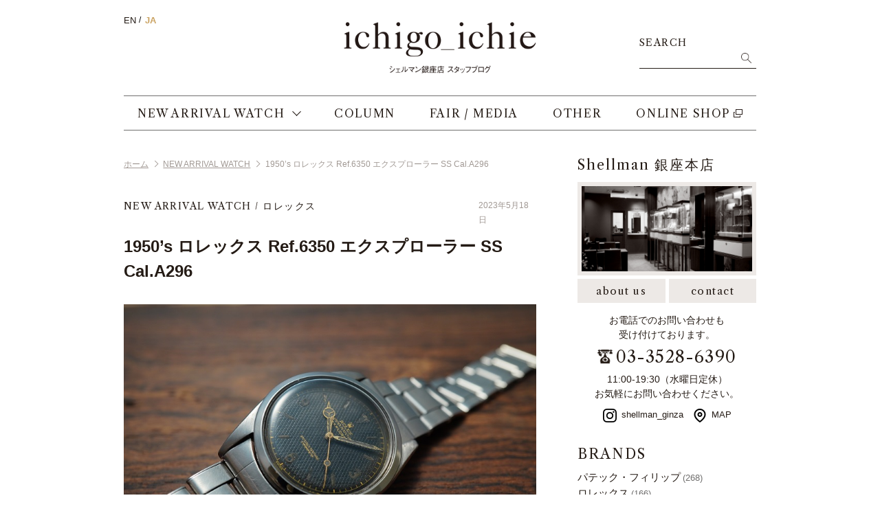

--- FILE ---
content_type: text/html; charset=UTF-8
request_url: https://shellman-ginzashop-blog.com/1950s-rolex-ref-6350-explorer-ss-cal-a296-20230518/
body_size: 12437
content:
<!DOCTYPE html>
<html lang="ja" prefix="og: https://ogp.me/ns#">
<head>
    <meta charset="utf-8">
	<meta name="viewport" content="width=device-width,initial-scale=1.0,user-scalable=no,minimum-scale=1.0,maximum-scale=1.0">
    <meta http-equiv="X-UA-Compatible" content="IE=edge" />
    <!-- icon -->
    <link rel="icon" type="image/svg+xml" href="https://shellman-ginzashop-blog.com/shellman-wp/wp-content/themes/ichigo_ichie2022/assets/img/icon.svg" sizes="any">
    <link rel="shortcut icon" href="https://shellman-ginzashop-blog.com/shellman-wp/wp-content/themes/ichigo_ichie2022/assets/img/favicon.ico">
    <link rel="apple-touch-icon-precomposed" href="https://shellman-ginzashop-blog.com/shellman-wp/wp-content/themes/ichigo_ichie2022/assets/img/apple-touch-icon.png" sizes="180x180">
    <link rel="icon" type="image/png" href="https://shellman-ginzashop-blog.com/shellman-wp/wp-content/themes/ichigo_ichie2022/assets/img/android-touch-icon.png" sizes="192x192">
    <!-- style -->
    <link rel="preconnect" href="https://fonts.googleapis.com">
    <link rel="preconnect" href="https://fonts.gstatic.com" crossorigin>
    <link href="https://fonts.googleapis.com/css2?family=Libre+Caslon+Text&display=swap" rel="stylesheet">
        <link rel="stylesheet" href="https://shellman-ginzashop-blog.com/shellman-wp/wp-content/themes/ichigo_ichie2022/style.css?251210">
    <!-- script -->
    <script defer src="https://ajax.googleapis.com/ajax/libs/jquery/3.4.1/jquery.min.js"></script>
        <script defer src="https://shellman-ginzashop-blog.com/shellman-wp/wp-content/themes/ichigo_ichie2022/assets/common.js?230127"></script>
	<script>console.log("hoge");</script>
    
		<!-- All in One SEO 4.8.0 - aioseo.com -->
		<title>1950’s ロレックス Ref.6350 エクスプローラー SS Cal.A296 | ichigo_ichie</title>
	<meta name="description" content="1950年代のロレックス Ref.6350 エクスプローラーが入荷致しました。 弊社では入荷自体の" />
	<meta name="robots" content="max-snippet:-1, max-image-preview:large, max-video-preview:-1" />
	<meta name="author" content="シェルマン銀座店　中野"/>
	<meta name="google-site-verification" content="XjCN31q8fjLz3VyH4V4WhsL4CDeDX52WABTWl3KvmnY" />
	<link rel="canonical" href="https://shellman-ginzashop-blog.com/1950s-rolex-ref-6350-explorer-ss-cal-a296-20230518/" />
	<meta name="generator" content="All in One SEO (AIOSEO) 4.8.0" />

		<!-- Global site tag (gtag.js) - Google Analytics -->
<script async src="https://www.googletagmanager.com/gtag/js?id=G-KP9KPZ10ND"></script>
<script>
 window.dataLayer = window.dataLayer || [];
 function gtag(){dataLayer.push(arguments);}
 gtag('js', new Date());

 gtag('config', 'G-KP9KPZ10ND');
</script>
		<meta name="google" content="nositelinkssearchbox" />
		<script type="application/ld+json" class="aioseo-schema">
			{"@context":"https:\/\/schema.org","@graph":[{"@type":"Article","@id":"https:\/\/shellman-ginzashop-blog.com\/1950s-rolex-ref-6350-explorer-ss-cal-a296-20230518\/#article","name":"1950\u2019s \u30ed\u30ec\u30c3\u30af\u30b9 Ref.6350 \u30a8\u30af\u30b9\u30d7\u30ed\u30fc\u30e9\u30fc SS Cal.A296 | ichigo_ichie","headline":"1950&#8217;s \u30ed\u30ec\u30c3\u30af\u30b9 Ref.6350 \u30a8\u30af\u30b9\u30d7\u30ed\u30fc\u30e9\u30fc SS Cal.A296","author":{"@id":"https:\/\/shellman-ginzashop-blog.com\/author\/shellmanginza\/#author"},"publisher":{"@id":"https:\/\/shellman-ginzashop-blog.com\/#organization"},"image":{"@type":"ImageObject","url":"https:\/\/shellman-ginzashop-blog.com\/shellman-wp\/wp-content\/uploads\/2023\/05\/798DSC05510\u52a0\u5de5.jpg","width":798,"height":533},"datePublished":"2023-05-18T18:34:22+09:00","dateModified":"2023-05-18T18:34:23+09:00","inLanguage":"ja","mainEntityOfPage":{"@id":"https:\/\/shellman-ginzashop-blog.com\/1950s-rolex-ref-6350-explorer-ss-cal-a296-20230518\/#webpage"},"isPartOf":{"@id":"https:\/\/shellman-ginzashop-blog.com\/1950s-rolex-ref-6350-explorer-ss-cal-a296-20230518\/#webpage"},"articleSection":"NEW ARRIVAL WATCH, \u30ed\u30ec\u30c3\u30af\u30b9"},{"@type":"BreadcrumbList","@id":"https:\/\/shellman-ginzashop-blog.com\/1950s-rolex-ref-6350-explorer-ss-cal-a296-20230518\/#breadcrumblist","itemListElement":[{"@type":"ListItem","@id":"https:\/\/shellman-ginzashop-blog.com\/#listItem","position":1,"name":"\u5bb6","item":"https:\/\/shellman-ginzashop-blog.com\/","nextItem":{"@type":"ListItem","@id":"https:\/\/shellman-ginzashop-blog.com\/1950s-rolex-ref-6350-explorer-ss-cal-a296-20230518\/#listItem","name":"1950's \u30ed\u30ec\u30c3\u30af\u30b9 Ref.6350 \u30a8\u30af\u30b9\u30d7\u30ed\u30fc\u30e9\u30fc SS Cal.A296"}},{"@type":"ListItem","@id":"https:\/\/shellman-ginzashop-blog.com\/1950s-rolex-ref-6350-explorer-ss-cal-a296-20230518\/#listItem","position":2,"name":"1950's \u30ed\u30ec\u30c3\u30af\u30b9 Ref.6350 \u30a8\u30af\u30b9\u30d7\u30ed\u30fc\u30e9\u30fc SS Cal.A296","previousItem":{"@type":"ListItem","@id":"https:\/\/shellman-ginzashop-blog.com\/#listItem","name":"\u5bb6"}}]},{"@type":"Organization","@id":"https:\/\/shellman-ginzashop-blog.com\/#organization","name":"ichigo_ichie","description":"\u30b7\u30a7\u30eb\u30de\u30f3\u9280\u5ea7\u5e97 \u30b9\u30bf\u30c3\u30d5\u30d6\u30ed\u30b0","url":"https:\/\/shellman-ginzashop-blog.com\/"},{"@type":"Person","@id":"https:\/\/shellman-ginzashop-blog.com\/author\/shellmanginza\/#author","url":"https:\/\/shellman-ginzashop-blog.com\/author\/shellmanginza\/","name":"\u30b7\u30a7\u30eb\u30de\u30f3\u9280\u5ea7\u5e97\u3000\u4e2d\u91ce","image":{"@type":"ImageObject","@id":"https:\/\/shellman-ginzashop-blog.com\/1950s-rolex-ref-6350-explorer-ss-cal-a296-20230518\/#authorImage","url":"https:\/\/shellman-ginzashop-blog.com\/shellman-wp\/wp-content\/uploads\/2022\/07\/avatar_user_2_1658195341-96x96.png","width":96,"height":96,"caption":"\u30b7\u30a7\u30eb\u30de\u30f3\u9280\u5ea7\u5e97\u3000\u4e2d\u91ce"}},{"@type":"WebPage","@id":"https:\/\/shellman-ginzashop-blog.com\/1950s-rolex-ref-6350-explorer-ss-cal-a296-20230518\/#webpage","url":"https:\/\/shellman-ginzashop-blog.com\/1950s-rolex-ref-6350-explorer-ss-cal-a296-20230518\/","name":"1950\u2019s \u30ed\u30ec\u30c3\u30af\u30b9 Ref.6350 \u30a8\u30af\u30b9\u30d7\u30ed\u30fc\u30e9\u30fc SS Cal.A296 | ichigo_ichie","description":"1950\u5e74\u4ee3\u306e\u30ed\u30ec\u30c3\u30af\u30b9 Ref.6350 \u30a8\u30af\u30b9\u30d7\u30ed\u30fc\u30e9\u30fc\u304c\u5165\u8377\u81f4\u3057\u307e\u3057\u305f\u3002 \u5f0a\u793e\u3067\u306f\u5165\u8377\u81ea\u4f53\u306e","inLanguage":"ja","isPartOf":{"@id":"https:\/\/shellman-ginzashop-blog.com\/#website"},"breadcrumb":{"@id":"https:\/\/shellman-ginzashop-blog.com\/1950s-rolex-ref-6350-explorer-ss-cal-a296-20230518\/#breadcrumblist"},"author":{"@id":"https:\/\/shellman-ginzashop-blog.com\/author\/shellmanginza\/#author"},"creator":{"@id":"https:\/\/shellman-ginzashop-blog.com\/author\/shellmanginza\/#author"},"image":{"@type":"ImageObject","url":"https:\/\/shellman-ginzashop-blog.com\/shellman-wp\/wp-content\/uploads\/2023\/05\/798DSC05510\u52a0\u5de5.jpg","@id":"https:\/\/shellman-ginzashop-blog.com\/1950s-rolex-ref-6350-explorer-ss-cal-a296-20230518\/#mainImage","width":798,"height":533},"primaryImageOfPage":{"@id":"https:\/\/shellman-ginzashop-blog.com\/1950s-rolex-ref-6350-explorer-ss-cal-a296-20230518\/#mainImage"},"datePublished":"2023-05-18T18:34:22+09:00","dateModified":"2023-05-18T18:34:23+09:00"},{"@type":"WebSite","@id":"https:\/\/shellman-ginzashop-blog.com\/#website","url":"https:\/\/shellman-ginzashop-blog.com\/","name":"ichigo_ichie","description":"\u30b7\u30a7\u30eb\u30de\u30f3\u9280\u5ea7\u5e97 \u30b9\u30bf\u30c3\u30d5\u30d6\u30ed\u30b0","inLanguage":"ja","publisher":{"@id":"https:\/\/shellman-ginzashop-blog.com\/#organization"}}]}
		</script>
		<!-- All in One SEO -->

<link rel='stylesheet' id='classic-theme-styles-css' href='https://shellman-ginzashop-blog.com/shellman-wp/wp-includes/css/classic-themes.min.css?ver=1' type='text/css' media='all' />
<style id='global-styles-inline-css' type='text/css'>
body{--wp--preset--color--black: #000000;--wp--preset--color--cyan-bluish-gray: #abb8c3;--wp--preset--color--white: #ffffff;--wp--preset--color--pale-pink: #f78da7;--wp--preset--color--vivid-red: #cf2e2e;--wp--preset--color--luminous-vivid-orange: #ff6900;--wp--preset--color--luminous-vivid-amber: #fcb900;--wp--preset--color--light-green-cyan: #7bdcb5;--wp--preset--color--vivid-green-cyan: #00d084;--wp--preset--color--pale-cyan-blue: #8ed1fc;--wp--preset--color--vivid-cyan-blue: #0693e3;--wp--preset--color--vivid-purple: #9b51e0;--wp--preset--gradient--vivid-cyan-blue-to-vivid-purple: linear-gradient(135deg,rgba(6,147,227,1) 0%,rgb(155,81,224) 100%);--wp--preset--gradient--light-green-cyan-to-vivid-green-cyan: linear-gradient(135deg,rgb(122,220,180) 0%,rgb(0,208,130) 100%);--wp--preset--gradient--luminous-vivid-amber-to-luminous-vivid-orange: linear-gradient(135deg,rgba(252,185,0,1) 0%,rgba(255,105,0,1) 100%);--wp--preset--gradient--luminous-vivid-orange-to-vivid-red: linear-gradient(135deg,rgba(255,105,0,1) 0%,rgb(207,46,46) 100%);--wp--preset--gradient--very-light-gray-to-cyan-bluish-gray: linear-gradient(135deg,rgb(238,238,238) 0%,rgb(169,184,195) 100%);--wp--preset--gradient--cool-to-warm-spectrum: linear-gradient(135deg,rgb(74,234,220) 0%,rgb(151,120,209) 20%,rgb(207,42,186) 40%,rgb(238,44,130) 60%,rgb(251,105,98) 80%,rgb(254,248,76) 100%);--wp--preset--gradient--blush-light-purple: linear-gradient(135deg,rgb(255,206,236) 0%,rgb(152,150,240) 100%);--wp--preset--gradient--blush-bordeaux: linear-gradient(135deg,rgb(254,205,165) 0%,rgb(254,45,45) 50%,rgb(107,0,62) 100%);--wp--preset--gradient--luminous-dusk: linear-gradient(135deg,rgb(255,203,112) 0%,rgb(199,81,192) 50%,rgb(65,88,208) 100%);--wp--preset--gradient--pale-ocean: linear-gradient(135deg,rgb(255,245,203) 0%,rgb(182,227,212) 50%,rgb(51,167,181) 100%);--wp--preset--gradient--electric-grass: linear-gradient(135deg,rgb(202,248,128) 0%,rgb(113,206,126) 100%);--wp--preset--gradient--midnight: linear-gradient(135deg,rgb(2,3,129) 0%,rgb(40,116,252) 100%);--wp--preset--duotone--dark-grayscale: url('#wp-duotone-dark-grayscale');--wp--preset--duotone--grayscale: url('#wp-duotone-grayscale');--wp--preset--duotone--purple-yellow: url('#wp-duotone-purple-yellow');--wp--preset--duotone--blue-red: url('#wp-duotone-blue-red');--wp--preset--duotone--midnight: url('#wp-duotone-midnight');--wp--preset--duotone--magenta-yellow: url('#wp-duotone-magenta-yellow');--wp--preset--duotone--purple-green: url('#wp-duotone-purple-green');--wp--preset--duotone--blue-orange: url('#wp-duotone-blue-orange');--wp--preset--font-size--small: 13px;--wp--preset--font-size--medium: 20px;--wp--preset--font-size--large: 36px;--wp--preset--font-size--x-large: 42px;--wp--preset--spacing--20: 0.44rem;--wp--preset--spacing--30: 0.67rem;--wp--preset--spacing--40: 1rem;--wp--preset--spacing--50: 1.5rem;--wp--preset--spacing--60: 2.25rem;--wp--preset--spacing--70: 3.38rem;--wp--preset--spacing--80: 5.06rem;}:where(.is-layout-flex){gap: 0.5em;}body .is-layout-flow > .alignleft{float: left;margin-inline-start: 0;margin-inline-end: 2em;}body .is-layout-flow > .alignright{float: right;margin-inline-start: 2em;margin-inline-end: 0;}body .is-layout-flow > .aligncenter{margin-left: auto !important;margin-right: auto !important;}body .is-layout-constrained > .alignleft{float: left;margin-inline-start: 0;margin-inline-end: 2em;}body .is-layout-constrained > .alignright{float: right;margin-inline-start: 2em;margin-inline-end: 0;}body .is-layout-constrained > .aligncenter{margin-left: auto !important;margin-right: auto !important;}body .is-layout-constrained > :where(:not(.alignleft):not(.alignright):not(.alignfull)){max-width: var(--wp--style--global--content-size);margin-left: auto !important;margin-right: auto !important;}body .is-layout-constrained > .alignwide{max-width: var(--wp--style--global--wide-size);}body .is-layout-flex{display: flex;}body .is-layout-flex{flex-wrap: wrap;align-items: center;}body .is-layout-flex > *{margin: 0;}:where(.wp-block-columns.is-layout-flex){gap: 2em;}.has-black-color{color: var(--wp--preset--color--black) !important;}.has-cyan-bluish-gray-color{color: var(--wp--preset--color--cyan-bluish-gray) !important;}.has-white-color{color: var(--wp--preset--color--white) !important;}.has-pale-pink-color{color: var(--wp--preset--color--pale-pink) !important;}.has-vivid-red-color{color: var(--wp--preset--color--vivid-red) !important;}.has-luminous-vivid-orange-color{color: var(--wp--preset--color--luminous-vivid-orange) !important;}.has-luminous-vivid-amber-color{color: var(--wp--preset--color--luminous-vivid-amber) !important;}.has-light-green-cyan-color{color: var(--wp--preset--color--light-green-cyan) !important;}.has-vivid-green-cyan-color{color: var(--wp--preset--color--vivid-green-cyan) !important;}.has-pale-cyan-blue-color{color: var(--wp--preset--color--pale-cyan-blue) !important;}.has-vivid-cyan-blue-color{color: var(--wp--preset--color--vivid-cyan-blue) !important;}.has-vivid-purple-color{color: var(--wp--preset--color--vivid-purple) !important;}.has-black-background-color{background-color: var(--wp--preset--color--black) !important;}.has-cyan-bluish-gray-background-color{background-color: var(--wp--preset--color--cyan-bluish-gray) !important;}.has-white-background-color{background-color: var(--wp--preset--color--white) !important;}.has-pale-pink-background-color{background-color: var(--wp--preset--color--pale-pink) !important;}.has-vivid-red-background-color{background-color: var(--wp--preset--color--vivid-red) !important;}.has-luminous-vivid-orange-background-color{background-color: var(--wp--preset--color--luminous-vivid-orange) !important;}.has-luminous-vivid-amber-background-color{background-color: var(--wp--preset--color--luminous-vivid-amber) !important;}.has-light-green-cyan-background-color{background-color: var(--wp--preset--color--light-green-cyan) !important;}.has-vivid-green-cyan-background-color{background-color: var(--wp--preset--color--vivid-green-cyan) !important;}.has-pale-cyan-blue-background-color{background-color: var(--wp--preset--color--pale-cyan-blue) !important;}.has-vivid-cyan-blue-background-color{background-color: var(--wp--preset--color--vivid-cyan-blue) !important;}.has-vivid-purple-background-color{background-color: var(--wp--preset--color--vivid-purple) !important;}.has-black-border-color{border-color: var(--wp--preset--color--black) !important;}.has-cyan-bluish-gray-border-color{border-color: var(--wp--preset--color--cyan-bluish-gray) !important;}.has-white-border-color{border-color: var(--wp--preset--color--white) !important;}.has-pale-pink-border-color{border-color: var(--wp--preset--color--pale-pink) !important;}.has-vivid-red-border-color{border-color: var(--wp--preset--color--vivid-red) !important;}.has-luminous-vivid-orange-border-color{border-color: var(--wp--preset--color--luminous-vivid-orange) !important;}.has-luminous-vivid-amber-border-color{border-color: var(--wp--preset--color--luminous-vivid-amber) !important;}.has-light-green-cyan-border-color{border-color: var(--wp--preset--color--light-green-cyan) !important;}.has-vivid-green-cyan-border-color{border-color: var(--wp--preset--color--vivid-green-cyan) !important;}.has-pale-cyan-blue-border-color{border-color: var(--wp--preset--color--pale-cyan-blue) !important;}.has-vivid-cyan-blue-border-color{border-color: var(--wp--preset--color--vivid-cyan-blue) !important;}.has-vivid-purple-border-color{border-color: var(--wp--preset--color--vivid-purple) !important;}.has-vivid-cyan-blue-to-vivid-purple-gradient-background{background: var(--wp--preset--gradient--vivid-cyan-blue-to-vivid-purple) !important;}.has-light-green-cyan-to-vivid-green-cyan-gradient-background{background: var(--wp--preset--gradient--light-green-cyan-to-vivid-green-cyan) !important;}.has-luminous-vivid-amber-to-luminous-vivid-orange-gradient-background{background: var(--wp--preset--gradient--luminous-vivid-amber-to-luminous-vivid-orange) !important;}.has-luminous-vivid-orange-to-vivid-red-gradient-background{background: var(--wp--preset--gradient--luminous-vivid-orange-to-vivid-red) !important;}.has-very-light-gray-to-cyan-bluish-gray-gradient-background{background: var(--wp--preset--gradient--very-light-gray-to-cyan-bluish-gray) !important;}.has-cool-to-warm-spectrum-gradient-background{background: var(--wp--preset--gradient--cool-to-warm-spectrum) !important;}.has-blush-light-purple-gradient-background{background: var(--wp--preset--gradient--blush-light-purple) !important;}.has-blush-bordeaux-gradient-background{background: var(--wp--preset--gradient--blush-bordeaux) !important;}.has-luminous-dusk-gradient-background{background: var(--wp--preset--gradient--luminous-dusk) !important;}.has-pale-ocean-gradient-background{background: var(--wp--preset--gradient--pale-ocean) !important;}.has-electric-grass-gradient-background{background: var(--wp--preset--gradient--electric-grass) !important;}.has-midnight-gradient-background{background: var(--wp--preset--gradient--midnight) !important;}.has-small-font-size{font-size: var(--wp--preset--font-size--small) !important;}.has-medium-font-size{font-size: var(--wp--preset--font-size--medium) !important;}.has-large-font-size{font-size: var(--wp--preset--font-size--large) !important;}.has-x-large-font-size{font-size: var(--wp--preset--font-size--x-large) !important;}
.wp-block-navigation a:where(:not(.wp-element-button)){color: inherit;}
:where(.wp-block-columns.is-layout-flex){gap: 2em;}
.wp-block-pullquote{font-size: 1.5em;line-height: 1.6;}
</style>
<style id='akismet-widget-style-inline-css' type='text/css'>

			.a-stats {
				--akismet-color-mid-green: #357b49;
				--akismet-color-white: #fff;
				--akismet-color-light-grey: #f6f7f7;

				max-width: 350px;
				width: auto;
			}

			.a-stats * {
				all: unset;
				box-sizing: border-box;
			}

			.a-stats strong {
				font-weight: 600;
			}

			.a-stats a.a-stats__link,
			.a-stats a.a-stats__link:visited,
			.a-stats a.a-stats__link:active {
				background: var(--akismet-color-mid-green);
				border: none;
				box-shadow: none;
				border-radius: 8px;
				color: var(--akismet-color-white);
				cursor: pointer;
				display: block;
				font-family: -apple-system, BlinkMacSystemFont, 'Segoe UI', 'Roboto', 'Oxygen-Sans', 'Ubuntu', 'Cantarell', 'Helvetica Neue', sans-serif;
				font-weight: 500;
				padding: 12px;
				text-align: center;
				text-decoration: none;
				transition: all 0.2s ease;
			}

			/* Extra specificity to deal with TwentyTwentyOne focus style */
			.widget .a-stats a.a-stats__link:focus {
				background: var(--akismet-color-mid-green);
				color: var(--akismet-color-white);
				text-decoration: none;
			}

			.a-stats a.a-stats__link:hover {
				filter: brightness(110%);
				box-shadow: 0 4px 12px rgba(0, 0, 0, 0.06), 0 0 2px rgba(0, 0, 0, 0.16);
			}

			.a-stats .count {
				color: var(--akismet-color-white);
				display: block;
				font-size: 1.5em;
				line-height: 1.4;
				padding: 0 13px;
				white-space: nowrap;
			}
		
</style>
</head>
<body>

<header class="scrollTop ">
    <div class="header-title">
        <a href="https://shellman-ginzashop-blog.com">
            <p class="title"><img src="https://shellman-ginzashop-blog.com/shellman-wp/wp-content/themes/ichigo_ichie2022/assets/img/title.png" width="1540" height="280" decoding="async" alt="ichigo_ichie"></p>
            <p class="sub"><img src="https://shellman-ginzashop-blog.com/shellman-wp/wp-content/themes/ichigo_ichie2022/assets/img/title-sub.png" width="1540" height="128" decoding="async" alt="シェルマン銀座店　スタッフブログ"></p>
        </a>
    </div>
    <button type="button" id="toggle">
        <span class="hmb">toggle navigation</span>
    </button>
    <nav id="gnav" role="navigation">
        <div class="inner">
            <div>
                <div class="search" role="search">
                    <p class="sch-title">SEARCH</p>
                    <form method="get" id="sch-form" action="https://shellman-ginzashop-blog.com/">
    <input type="text" name="s" id="s">
    <button type="submit">検索</button>
    </form>                </div>
                <ul class="nav_bar">
                    <li class="nav_bar-parent">
                        <a href="https://shellman-ginzashop-blog.com/category/newarrival/">NEW ARRIVAL WATCH</a>
                                                <ul class="nav_bar-child">
                                                        <li><a href="https://shellman-ginzashop-blog.com/category/newarrival/patek-philippe/">パテック・フィリップ</a></li>
                                                        <li><a href="https://shellman-ginzashop-blog.com/category/newarrival/rolex/">ロレックス</a></li>
                                                        <li><a href="https://shellman-ginzashop-blog.com/category/newarrival/vacheron-constantin/">ヴァシュロン・コンスタンタン</a></li>
                                                        <li><a href="https://shellman-ginzashop-blog.com/category/newarrival/omega/">オメガ</a></li>
                                                        <li><a href="https://shellman-ginzashop-blog.com/category/newarrival/cartier/">カルティエ</a></li>
                                                        <li><a href="https://shellman-ginzashop-blog.com/category/newarrival/longines/">ロンジン</a></li>
                                                        <li><a href="https://shellman-ginzashop-blog.com/category/newarrival/iwc/">ＩＷＣ</a></li>
                                                        <li><a href="https://shellman-ginzashop-blog.com/category/newarrival/audemars-piguet/">オーデマ・ピゲ</a></li>
                                                        <li><a href="https://shellman-ginzashop-blog.com/category/newarrival/jaeger-lecoultre/">ジャガー・ルクルト</a></li>
                                                        <li><a href="https://shellman-ginzashop-blog.com/category/newarrival/movado/">モバード</a></li>
                                                    </ul>
                                            </li>
                    <li class="nav_bar-single"><a href="https://shellman-ginzashop-blog.com/category/newarrival/">NEW ARRIVAL WATCH</a></li>
                    <li><a href="https://shellman-ginzashop-blog.com/category/column/">COLUMN</a></li>
                    <li><a href="https://shellman-ginzashop-blog.com/category/fair-media/">FAIR / MEDIA</a></li>
                    <li><a href="https://shellman-ginzashop-blog.com/category/other/">OTHER</a></li>
                    <li><a class="ex_link" href="https://www.shellman-online.jp/" target="_blank" rel="noopener noreferrer">ONLINE SHOP</a></li>
                </ul>
            </div>
            <div class="shop_info">
                <p class="shop-title">Shellman 銀座本店</p>
                <ul class="shop-contact">
                    <li><a href="https://www.shellman-online.jp/view/company" target="_blank" rel="noopener noreferrer">about us</a></li>
                    <li><a href="/contact/">contact</a></li>
                </ul>
                <p class="shop-txt">お電話でのお問い合わせも<br>受け付けております。</p>
                <p class="shop-tel"><a href="tel:03-3528-6390"><img src="https://shellman-ginzashop-blog.com/shellman-wp/wp-content/themes/ichigo_ichie2022/assets/img/icon-tel.png" width="20" height="20" decoding="async" alt="">03-3528-6390</a></p>
                <p class="shop-txt">11:00-19:30（水曜日定休）<br>お気軽にお問い合わせください。</p>
                <ul class="shop-link">
                    <li>
                        <a href="https://www.instagram.com/shellman_ginza/?igshid=okkc48dcddx1" target="_blank" rel="noopener noreferrer"><img src="https://shellman-ginzashop-blog.com/shellman-wp/wp-content/themes/ichigo_ichie2022/assets/img/icon-ig.png" width="20" height="20" decoding="async" alt="">shellman_ginza</a>
                    </li>
                    <li>
                        <a href="https://goo.gl/maps/LFGkicdRPQVTMHLY9" target="_blank" rel="noopener noreferrer"><img src="https://shellman-ginzashop-blog.com/shellman-wp/wp-content/themes/ichigo_ichie2022/assets/img/icon-map.png" width="20" height="20" decoding="async" alt="">MAP</a>
                    </li>
                </ul>
            </div>
        </div>
    </nav>
</header>

<div class="wrapper">
<main class="singular">

    <ul class="breadcrumb"><li><a href="https://shellman-ginzashop-blog.com" >ホーム</a></li><li><a href="https://shellman-ginzashop-blog.com/category/newarrival/">NEW ARRIVAL WATCH</a></li><li>1950&#8217;s ロレックス Ref.6350 エクスプローラー SS Cal.A296</li></ul>
        <article class="article">

        <div class="post-header">
                        <div class="post-meta">
                <ul class="post-cat"><li><a href="https://shellman-ginzashop-blog.com/category/newarrival/">NEW ARRIVAL WATCH</a></li><li><a href="https://shellman-ginzashop-blog.com/category/newarrival/rolex/">ロレックス</a></li></ul>                <time class="post-date" datetime="2023-05-18">2023年5月18日</time>
            </div>
                        <h1 class="post-title">1950&#8217;s ロレックス Ref.6350 エクスプローラー SS Cal.A296</h1>
                    </div>

        <div class="post-body">
            
<figure class="wp-block-image size-full"><img decoding="async" width="798" height="533" src="https://shellman-ginzashop-blog.com/shellman-wp/wp-content/uploads/2023/05/798DSC05922加工.jpg" alt="" class="wp-image-20725" srcset="https://shellman-ginzashop-blog.com/shellman-wp/wp-content/uploads/2023/05/798DSC05922加工.jpg 798w, https://shellman-ginzashop-blog.com/shellman-wp/wp-content/uploads/2023/05/798DSC05922加工-768x513.jpg 768w" sizes="(max-width: 798px) 100vw, 798px" /></figure>



<p> </p>
<p>1950年代のロレックス Ref.6350 エクスプローラーが入荷致しました。</p>
<p> </p>



<figure class="wp-block-image size-full"><img decoding="async" loading="lazy" width="798" height="533" src="https://shellman-ginzashop-blog.com/shellman-wp/wp-content/uploads/2023/05/798DSC05906加工.jpg" alt="" class="wp-image-20724" srcset="https://shellman-ginzashop-blog.com/shellman-wp/wp-content/uploads/2023/05/798DSC05906加工.jpg 798w, https://shellman-ginzashop-blog.com/shellman-wp/wp-content/uploads/2023/05/798DSC05906加工-768x513.jpg 768w" sizes="(max-width: 798px) 100vw, 798px" /></figure>



<p> </p>
<p>弊社では入荷自体の珍しいスポーツロレックス。<span style="color: #ff0000;"><strong><a style="color: #ff0000;" href="https://www.shellman-online.jp/view/category/127">ロレックスフェア（4月28日～5月30日）開催中</a></strong></span>につき、本日はスポロレの中でも非常に人気の高いエクスプローラーの初期型、Ref.6350のご紹介です。</p>
<p> </p>
<p>言わずと知れたスポーツロレックスの代表作であるエクスプローラー。Ref.6350にはいくつかデザインのバリエーションがありますが、今回はベンツ針にインデックスは12･3･9の現代のエクスプローラーでも採用される定番の組み合わせ。しかしながら文字盤は50年代のごくわずかな期間にのみ製造されたハニカムダイヤルで、ゴールドの針とレタリングも相まってかなりの重厚感が有ります。</p>
<p> </p>
<p>文字盤の夜光は全体的に欠落が見受けられますが、後年にリペイントなどはされていない希少なオリジナルの状態。針の夜光も欠落は無く、文字盤の夜光との色合いとも合っていて良い雰囲気です。</p>
<p> </p>
<p>※リューズとブレスは後年（65年製造）のものですがロレックス純正です。</p>
<p> </p>



<figure class="wp-block-image size-full"><img decoding="async" loading="lazy" width="798" height="533" src="https://shellman-ginzashop-blog.com/shellman-wp/wp-content/uploads/2023/05/798DSC05952加工.jpg" alt="" class="wp-image-20726" srcset="https://shellman-ginzashop-blog.com/shellman-wp/wp-content/uploads/2023/05/798DSC05952加工.jpg 798w, https://shellman-ginzashop-blog.com/shellman-wp/wp-content/uploads/2023/05/798DSC05952加工-768x513.jpg 768w" sizes="(max-width: 798px) 100vw, 798px" /></figure>



<p> </p>
<p>ムーブメントはロレックス製自動巻きCal.A296を搭載。</p>
<p> </p>



<figure class="wp-block-image size-full"><img decoding="async" loading="lazy" width="798" height="533" src="https://shellman-ginzashop-blog.com/shellman-wp/wp-content/uploads/2023/05/798DSC05473加工.jpg" alt="" class="wp-image-20720" srcset="https://shellman-ginzashop-blog.com/shellman-wp/wp-content/uploads/2023/05/798DSC05473加工.jpg 798w, https://shellman-ginzashop-blog.com/shellman-wp/wp-content/uploads/2023/05/798DSC05473加工-768x513.jpg 768w" sizes="(max-width: 798px) 100vw, 798px" /></figure>



<p> </p>
<p>さて腕乗りですが、カジュアルな服装で有れば試すまでもなく似合いますので、今回敢えてカッチリとしたスーツで合わせます。渋めのグレースーツから、</p>
<p> </p>



<figure class="wp-block-image size-full"><img decoding="async" loading="lazy" width="798" height="533" src="https://shellman-ginzashop-blog.com/shellman-wp/wp-content/uploads/2023/05/798DSC05567加工.jpg" alt="" class="wp-image-20722" srcset="https://shellman-ginzashop-blog.com/shellman-wp/wp-content/uploads/2023/05/798DSC05567加工.jpg 798w, https://shellman-ginzashop-blog.com/shellman-wp/wp-content/uploads/2023/05/798DSC05567加工-768x513.jpg 768w" sizes="(max-width: 798px) 100vw, 798px" /></figure>



<p> </p>
<p>グリーンスーツとブルーのストライプシャツの組み合わせまで、どんな格好でもばっちり決まります。この万能さがエクスプローラーの魅力ですね。</p>
<p> </p>



<figure class="wp-block-image size-full"><img decoding="async" loading="lazy" width="798" height="533" src="https://shellman-ginzashop-blog.com/shellman-wp/wp-content/uploads/2023/05/798DSC05591加工.jpg" alt="" class="wp-image-20723" srcset="https://shellman-ginzashop-blog.com/shellman-wp/wp-content/uploads/2023/05/798DSC05591加工.jpg 798w, https://shellman-ginzashop-blog.com/shellman-wp/wp-content/uploads/2023/05/798DSC05591加工-768x513.jpg 768w" sizes="(max-width: 798px) 100vw, 798px" /></figure>



<p> </p>
<p>ケースサイズは約36mm。今年のロレックス新作では40mmのエクスプローラーがラインナップに加わりましたが、我々はやはりこのサイズがしっくりきます。</p>
<p> </p>



<figure class="wp-block-image size-full"><img decoding="async" loading="lazy" width="798" height="533" src="https://shellman-ginzashop-blog.com/shellman-wp/wp-content/uploads/2023/05/798DSC05510加工.jpg" alt="" class="wp-image-20721" srcset="https://shellman-ginzashop-blog.com/shellman-wp/wp-content/uploads/2023/05/798DSC05510加工.jpg 798w, https://shellman-ginzashop-blog.com/shellman-wp/wp-content/uploads/2023/05/798DSC05510加工-768x513.jpg 768w" sizes="(max-width: 798px) 100vw, 798px" /></figure>



<p> </p>
<p>それにしても文字盤のこの雰囲気、最高です。ドレスウォッチ派の私でもこのカッコ良さには抗い難いものがあります。</p>
<p> </p>
<p>エクスプローラーはロレックスのアイコンの一つと言っても差し支えないモデルですので、基本的にどの時代のモデルでもエクスプローラーを所有する喜びに優劣などは有るはずも御座いませんが、50年代前半のごくわずかな期間のみ製造されたこのハニカムダイヤルは替えの利かないこの時代ならではのデザイン。極めて高い希少性も相まって、他の時代のエクスプローラーとは一線を画す特別な存在ではないでしょうか。</p>
<p> </p>
<p>当店にお越しの際は是非お手に取ってお楽しみください。</p>
<p> </p>
<p>銀座店　中野</p>
<p> </p>
<p><span style="color: #ff0000;"><a style="color: #ff0000;" href="https://www.shellman-online.jp/view/category/127">ロレックスフェア</a></span>につき4月28日（金）～5月30日（火）の期間中はロレックス全品表示価格より5%オフ！</p>
        </div>

                <div class="post-attach">
                        <section class="item_info">
                <h3 class="item_info-title">商品の情報</h3>
                <ul class="item_info-list">
                    <li>
                        <div class="item-thumb"><img width="320" height="190" src="https://shellman-ginzashop-blog.com/shellman-wp/wp-content/uploads/2023/05/798DSC05906加工-320x190.jpg" class="attachment-mainsize size-mainsize" alt="" decoding="async" loading="lazy" srcset="https://shellman-ginzashop-blog.com/shellman-wp/wp-content/uploads/2023/05/798DSC05906加工-320x190.jpg 320w, https://shellman-ginzashop-blog.com/shellman-wp/wp-content/uploads/2023/05/798DSC05906加工-640x380.jpg 640w" sizes="(max-width: 320px) 100vw, 320px" /></div>                        <div class="item-txt">
                            <p class="item-code">商品番号：<span class="code">D8052</span></p>
                            <p class="item-name">1950's ロレックス Ref.6350 エクスプローラー SS Cal.A296</p>
                            <p class="item-price">&yen;ASK（税込）</p>                                                    </div>
                    </li>
                                                                                                                    </ul>
            </section>
                        <section class="inquiry">
                <h3 class="inq-title">商品のお問い合わせ・ご購入希望</h3>
                <ul class="inq-link">
                    <li><a href="/contact/">お問い合わせフォーム</a></li>
                    <li class="inq-tel"><a href="tel:03-5568-1234"><img src="https://shellman-ginzashop-blog.com/shellman-wp/wp-content/themes/ichigo_ichie2022/assets/img/icon-tel.png" width="20" height="20" loading="lazy" alt="">03-3528-6390</a></li>
                </ul>
                <p class="inq-txt">お気軽にお問い合わせください。</p>
            </section>
        </div>
                
                 
        <div class="post-footer">
            <section class="post-author">
                <a class="author-img" href="https://shellman-ginzashop-blog.com/author/shellmanginza/"><img alt='' src='https://shellman-ginzashop-blog.com/shellman-wp/wp-content/uploads/2022/07/avatar_user_2_1658195341-180x180.png' srcset='https://shellman-ginzashop-blog.com/shellman-wp/wp-content/uploads/2022/07/avatar_user_2_1658195341-360x360.png 2x' class='avatar avatar-180 photo' height='180' width='180' loading='lazy' decoding='async'/></a>
                <div class="author-txt">
                    <div class="author-hl">
                        <h2 class="author-name">シェルマン銀座店　中野</h2>
                        <p class="seemore-txt"><a href="https://shellman-ginzashop-blog.com/author/shellmanginza/">もっと見る</a></p>
                    </div>
                    <p class="author-desc">不動産や人材派遣など10年以上他業種で勤務するも、好きが高じて30過ぎてから時計業界に転身。
入社...</p>
                </div>
            </section>
            <ul class="post-cat"><li><a href="https://shellman-ginzashop-blog.com/category/newarrival/">NEW ARRIVAL WATCH</a></li><li><a href="https://shellman-ginzashop-blog.com/category/newarrival/rolex/">ロレックス</a></li></ul>                        <ul class="post-share">
                <li><a href="http://www.facebook.com/share.php?u="><img src="https://shellman-ginzashop-blog.com/shellman-wp/wp-content/themes/ichigo_ichie2022/assets/img/share-fb.png" width="240" height="80" loading="lazy" alt=""></a></li>
                <li><a href="https://twitter.com/share?url="><img src="https://shellman-ginzashop-blog.com/shellman-wp/wp-content/themes/ichigo_ichie2022/assets/img/share-tw.png" width="260" height="80" loading="lazy" alt=""></a></li>
                <li><a href="https://b.hatena.ne.jp/entry/panel/?url="><img src="https://shellman-ginzashop-blog.com/shellman-wp/wp-content/themes/ichigo_ichie2022/assets/img/share-hb.png" width="340" height="80" loading="lazy" alt=""></a></li>
            </ul>
        </div>
            </article>
    
        <section class="related_post">
        <h2 class="related_post-title">RELATED POST <span class="sub">関連記事</span></h2>
        <div class="post_list">
                        <section>
                <a href="https://shellman-ginzashop-blog.com/1960s-rolex-ref-1601-datejust-yg-ss-cal-1560-20231204/">
                    <div class="post-thumb"><img width="320" height="190" src="https://shellman-ginzashop-blog.com/shellman-wp/wp-content/uploads/2023/12/798DSC00186加工-320x190.jpg" class="attachment-mainsize size-mainsize wp-post-image" alt="" decoding="async" loading="lazy" srcset="https://shellman-ginzashop-blog.com/shellman-wp/wp-content/uploads/2023/12/798DSC00186加工-320x190.jpg 320w, https://shellman-ginzashop-blog.com/shellman-wp/wp-content/uploads/2023/12/798DSC00186加工-640x380.jpg 640w" sizes="(max-width: 320px) 100vw, 320px" /></div>
                    <p class="post-cat">NEW ARRIVAL WATCH</p>
                    <h3 class="post-title">1960's ロレックス Ref.1601 デイト...</h3>
                    <p class="post-date">2023年12月4日</p>
                </a>
            </section>
                        <section>
                <a href="https://shellman-ginzashop-blog.com/1970s-rolex-18kyg-cal-650-box-guarantee-20250628/">
                    <div class="post-thumb"><img width="320" height="190" src="https://shellman-ginzashop-blog.com/shellman-wp/wp-content/uploads/2025/06/798DSC05061加工-320x190.jpg" class="attachment-mainsize size-mainsize wp-post-image" alt="" decoding="async" loading="lazy" srcset="https://shellman-ginzashop-blog.com/shellman-wp/wp-content/uploads/2025/06/798DSC05061加工-320x190.jpg 320w, https://shellman-ginzashop-blog.com/shellman-wp/wp-content/uploads/2025/06/798DSC05061加工-640x380.jpg 640w" sizes="(max-width: 320px) 100vw, 320px" /></div>
                    <p class="post-cat">NEW ARRIVAL WATCH</p>
                    <h3 class="post-title">1970's ロレックス 18KYG Cal.65...</h3>
                    <p class="post-date">2025年6月28日</p>
                </a>
            </section>
                        <section>
                <a href="https://shellman-ginzashop-blog.com/1940s-rolex-ref-3595-ss-pg-ss-cal-na-20231208/">
                    <div class="post-thumb"><img width="320" height="190" src="https://shellman-ginzashop-blog.com/shellman-wp/wp-content/uploads/2023/12/798DSC00562加工-320x190.jpg" class="attachment-mainsize size-mainsize wp-post-image" alt="" decoding="async" loading="lazy" srcset="https://shellman-ginzashop-blog.com/shellman-wp/wp-content/uploads/2023/12/798DSC00562加工-320x190.jpg 320w, https://shellman-ginzashop-blog.com/shellman-wp/wp-content/uploads/2023/12/798DSC00562加工-640x380.jpg 640w" sizes="(max-width: 320px) 100vw, 320px" /></div>
                    <p class="post-cat">NEW ARRIVAL WATCH</p>
                    <h3 class="post-title">1940's ロレックス Ref.3595 バブル...</h3>
                    <p class="post-date">2023年12月8日</p>
                </a>
            </section>
                        <section>
                <a href="https://shellman-ginzashop-blog.com/d1950s-rolex-ref-6202-turn-o-graph-yg-ss-cal-a260-20251215/">
                    <div class="post-thumb"><img width="320" height="190" src="https://shellman-ginzashop-blog.com/shellman-wp/wp-content/uploads/2025/12/798DSC08690加工-320x190.jpg" class="attachment-mainsize size-mainsize wp-post-image" alt="" decoding="async" loading="lazy" srcset="https://shellman-ginzashop-blog.com/shellman-wp/wp-content/uploads/2025/12/798DSC08690加工-320x190.jpg 320w, https://shellman-ginzashop-blog.com/shellman-wp/wp-content/uploads/2025/12/798DSC08690加工-640x380.jpg 640w" sizes="(max-width: 320px) 100vw, 320px" /></div>
                    <p class="post-cat">NEW ARRIVAL WATCH</p>
                    <h3 class="post-title">D1950's ロレックス Ref.6202 ター...</h3>
                    <p class="post-date">2025年12月15日</p>
                </a>
            </section>
                        <section>
                <a href="https://shellman-ginzashop-blog.com/1960s-rolex-ref-5500-airking-ss-cal1520-20220908/">
                    <div class="post-thumb"><img width="320" height="190" src="https://shellman-ginzashop-blog.com/shellman-wp/wp-content/uploads/2022/09/798DSC07281加工-320x190.jpg" class="attachment-mainsize size-mainsize wp-post-image" alt="" decoding="async" loading="lazy" srcset="https://shellman-ginzashop-blog.com/shellman-wp/wp-content/uploads/2022/09/798DSC07281加工-320x190.jpg 320w, https://shellman-ginzashop-blog.com/shellman-wp/wp-content/uploads/2022/09/798DSC07281加工-640x380.jpg 640w" sizes="(max-width: 320px) 100vw, 320px" /></div>
                    <p class="post-cat">NEW ARRIVAL WATCH</p>
                    <h3 class="post-title">1960's ロレックス Ref.5500 エアキ...</h3>
                    <p class="post-date">2022年9月8日</p>
                </a>
            </section>
                        <section>
                <a href="https://shellman-ginzashop-blog.com/1960s-rolex-ref6694-oytserdate-cal1215-20220513/">
                    <div class="post-thumb"><img width="320" height="190" src="https://shellman-ginzashop-blog.com/shellman-wp/wp-content/uploads/2022/05/3da5a4145f510211b17d4865669a0d08-320x190.jpg" class="attachment-mainsize size-mainsize wp-post-image" alt="" decoding="async" loading="lazy" srcset="https://shellman-ginzashop-blog.com/shellman-wp/wp-content/uploads/2022/05/3da5a4145f510211b17d4865669a0d08-320x190.jpg 320w, https://shellman-ginzashop-blog.com/shellman-wp/wp-content/uploads/2022/05/3da5a4145f510211b17d4865669a0d08-640x380.jpg 640w, https://shellman-ginzashop-blog.com/shellman-wp/wp-content/uploads/2022/05/3da5a4145f510211b17d4865669a0d08-236x140.jpg 236w" sizes="(max-width: 320px) 100vw, 320px" /></div>
                    <p class="post-cat">NEW ARRIVAL WATCH</p>
                    <h3 class="post-title">1960's ロレックス Ref.6694 オイス...</h3>
                    <p class="post-date">2022年5月13日</p>
                </a>
            </section>
                                </div>
    </section>
    
</main>

<aside class="sidebar">

    <section class="side-section search" role="search">
        <h3 class="side-title">SEARCH</h3>
        <form method="get" id="sch-form" action="https://shellman-ginzashop-blog.com/">
    <input type="text" name="s" id="s">
    <button type="submit">検索</button>
    </form>    </section>

    <section class="side-section shop_info">
        <h3 class="side-title">Shellman 銀座本店</h3>
        <div class="shop-img"><img src="https://shellman-ginzashop-blog.com/shellman-wp/wp-content/themes/ichigo_ichie2022/assets/img/shop-img.jpg?02" width="520" height="260" decoding="async" alt=""></div>
        <ul class="shop-contact">
            <li><a href="https://www.shellman-online.jp/view/company" target="_blank" rel="noopener noreferrer">about us</a></li>
            <li><a href="/contact/">contact</a></li>
        </ul>
        <p class="shop-txt">お電話でのお問い合わせも<span>受け付けております。</span></p>
        <p class="shop-tel"><a href="tel:03-3528-6390"><img src="https://shellman-ginzashop-blog.com/shellman-wp/wp-content/themes/ichigo_ichie2022/assets/img/icon-tel.png" width="20" height="20" decoding="async" alt="">03-3528-6390</a></p>
        <p class="shop-txt">11:00-19:30（水曜日定休）<br>お気軽にお問い合わせください。</p>
        <ul class="shop-link">
            <li>
                <a href="https://www.instagram.com/shellman_ginza/?igshid=okkc48dcddx1" target="_blank" rel="noopener noreferrer"><img src="https://shellman-ginzashop-blog.com/shellman-wp/wp-content/themes/ichigo_ichie2022/assets/img/icon-ig.png" width="20" height="20" decoding="async" alt="">shellman_ginza</a>
            </li>
            <li>
                <a href="https://goo.gl/maps/LFGkicdRPQVTMHLY9" target="_blank" rel="noopener noreferrer"><img src="https://shellman-ginzashop-blog.com/shellman-wp/wp-content/themes/ichigo_ichie2022/assets/img/icon-map.png" width="20" height="20" decoding="async" alt="">MAP</a>
            </li>
        </ul>
    </section>
    
        <section class="side-section side-brands">
        <h3 class="side-title">BRANDS</h3>
        <ul class="side-brands_list">
                        <li class="brand"><a href="https://shellman-ginzashop-blog.com/category/newarrival/patek-philippe/">パテック・フィリップ<span class="num">(268)</span></a></li>
                        <li class="brand"><a href="https://shellman-ginzashop-blog.com/category/newarrival/rolex/">ロレックス<span class="num">(166)</span></a></li>
                        <li class="brand"><a href="https://shellman-ginzashop-blog.com/category/newarrival/vacheron-constantin/">ヴァシュロン・コンスタンタン<span class="num">(95)</span></a></li>
                        <li class="brand"><a href="https://shellman-ginzashop-blog.com/category/newarrival/omega/">オメガ<span class="num">(87)</span></a></li>
                        <li class="brand"><a href="https://shellman-ginzashop-blog.com/category/newarrival/cartier/">カルティエ<span class="num">(70)</span></a></li>
                        <li class="brand"><a href="https://shellman-ginzashop-blog.com/category/newarrival/longines/">ロンジン<span class="num">(54)</span></a></li>
                        <li class="brand"><a href="https://shellman-ginzashop-blog.com/category/newarrival/iwc/">ＩＷＣ<span class="num">(54)</span></a></li>
                        <li class="brand"><a href="https://shellman-ginzashop-blog.com/category/newarrival/audemars-piguet/">オーデマ・ピゲ<span class="num">(49)</span></a></li>
                        <li class="brand"><a href="https://shellman-ginzashop-blog.com/category/newarrival/jaeger-lecoultre/">ジャガー・ルクルト<span class="num">(29)</span></a></li>
                        <li class="brand"><a href="https://shellman-ginzashop-blog.com/category/newarrival/movado/">モバード<span class="num">(22)</span></a></li>
                        <li class="brand"><a href="https://shellman-ginzashop-blog.com/category/newarrival/tudor/">チュードル<span class="num">(20)</span></a></li>
                        <li class="brand"><a href="https://shellman-ginzashop-blog.com/category/newarrival/tissot/">ティソ<span class="num">(18)</span></a></li>
                        <li class="brand"><a href="https://shellman-ginzashop-blog.com/category/newarrival/alpina/">アルピナ<span class="num">(16)</span></a></li>
                        <li class="brand"><a href="https://shellman-ginzashop-blog.com/category/newarrival/anonymous/">無銘<span class="num">(15)</span></a></li>
                        <li class="brand"><a href="https://shellman-ginzashop-blog.com/category/newarrival/eterna/">エテルナ<span class="num">(15)</span></a></li>
                        <li class="brand"><a href="https://shellman-ginzashop-blog.com/category/newarrival/tiffany/">ティファニー<span class="num">(12)</span></a></li>
                        <li class="brand"><a href="https://shellman-ginzashop-blog.com/category/newarrival/other-brand/">その他<span class="num">(12)</span></a></li>
                        <li class="brand"><a href="https://shellman-ginzashop-blog.com/category/newarrival/indepedent-watchmaker/">独立時計師<span class="num">(11)</span></a></li>
                        <li class="brand"><a href="https://shellman-ginzashop-blog.com/category/newarrival/zenith/">ゼニス<span class="num">(11)</span></a></li>
                        <li class="brand"><a href="https://shellman-ginzashop-blog.com/category/newarrival/shellman/">シェルマン<span class="num">(10)</span></a></li>
                        <li class="brand"><a href="https://shellman-ginzashop-blog.com/category/newarrival/breguet/">ブレゲ<span class="num">(10)</span></a></li>
                        <li class="brand"><a href="https://shellman-ginzashop-blog.com/category/newarrival/breitling/">ブライトリング<span class="num">(8)</span></a></li>
                        <li class="brand"><a href="https://shellman-ginzashop-blog.com/category/newarrival/heuer/">ホイヤー<span class="num">(8)</span></a></li>
                        <li class="brand"><a href="https://shellman-ginzashop-blog.com/category/newarrival/mido/">ミドー<span class="num">(8)</span></a></li>
                        <li class="brand"><a href="https://shellman-ginzashop-blog.com/category/newarrival/gruen/">グリュエン<span class="num">(7)</span></a></li>
                        <li class="brand"><a href="https://shellman-ginzashop-blog.com/category/newarrival/lemania/">レマニア<span class="num">(7)</span></a></li>
                        <li class="brand"><a href="https://shellman-ginzashop-blog.com/category/newarrival/huber/">フーバー<span class="num">(7)</span></a></li>
                        <li class="brand"><a href="https://shellman-ginzashop-blog.com/category/newarrival/universal-geneve/">ユニバーサル・ジュネーブ<span class="num">(6)</span></a></li>
                        <li class="brand"><a href="https://shellman-ginzashop-blog.com/category/newarrival/oyster-watch-co/">オイスター・ウォッチ・カンパニー<span class="num">(6)</span></a></li>
                        <li class="brand"><a href="https://shellman-ginzashop-blog.com/category/newarrival/doxa/">ドクサ<span class="num">(6)</span></a></li>
                        <li class="brand"><a href="https://shellman-ginzashop-blog.com/category/newarrival/gubelin/">ギュブラン<span class="num">(5)</span></a></li>
                        <li class="brand"><a href="https://shellman-ginzashop-blog.com/category/newarrival/moeris/">モーリス<span class="num">(5)</span></a></li>
                        <li class="brand"><a href="https://shellman-ginzashop-blog.com/category/newarrival/marvin/">マーヴィン<span class="num">(5)</span></a></li>
                        <li class="brand"><a href="https://shellman-ginzashop-blog.com/category/newarrival/eberhard/">エベラール<span class="num">(5)</span></a></li>
                        <li class="brand"><a href="https://shellman-ginzashop-blog.com/category/newarrival/mimo/">ミモ<span class="num">(5)</span></a></li>
                        <li class="brand"><a href="https://shellman-ginzashop-blog.com/category/newarrival/j-w-benson/">J.W.ベンソン<span class="num">(4)</span></a></li>
                        <li class="brand"><a href="https://shellman-ginzashop-blog.com/category/newarrival/andersen-jeneve/">アンデルセン・ジュネーブ<span class="num">(4)</span></a></li>
                        <li class="brand"><a href="https://shellman-ginzashop-blog.com/category/newarrival/minerva/">ミネルバ<span class="num">(4)</span></a></li>
                        <li class="brand"><a href="https://shellman-ginzashop-blog.com/category/newarrival/tavannes/">タバーン<span class="num">(4)</span></a></li>
                        <li class="brand"><a href="https://shellman-ginzashop-blog.com/category/newarrival/cyma/">シーマ<span class="num">(4)</span></a></li>
                        <li class="brand"><a href="https://shellman-ginzashop-blog.com/category/newarrival/certina/">サーチナ<span class="num">(3)</span></a></li>
                        <li class="brand"><a href="https://shellman-ginzashop-blog.com/category/newarrival/gallet/">ギャレット<span class="num">(3)</span></a></li>
                        <li class="brand"><a href="https://shellman-ginzashop-blog.com/category/newarrival/record/">レコード<span class="num">(3)</span></a></li>
                        <li class="brand"><a href="https://shellman-ginzashop-blog.com/category/newarrival/dunhill/">ダンヒル<span class="num">(3)</span></a></li>
                        <li class="brand"><a href="https://shellman-ginzashop-blog.com/category/newarrival/jaeger/">ジャガー<span class="num">(3)</span></a></li>
                        <li class="brand"><a href="https://shellman-ginzashop-blog.com/category/newarrival/ulysse-nardin/">ユリス・ナルダン<span class="num">(3)</span></a></li>
                        <li class="brand"><a href="https://shellman-ginzashop-blog.com/category/newarrival/abercrombie/">アバクロンビー＆フィッチ<span class="num">(2)</span></a></li>
                        <li class="brand"><a href="https://shellman-ginzashop-blog.com/category/newarrival/west-end-watch-co/">ウエストエンド<span class="num">(2)</span></a></li>
                        <li class="brand"><a href="https://shellman-ginzashop-blog.com/category/newarrival/mappin/">マッピン<span class="num">(2)</span></a></li>
                        <li class="brand"><a href="https://shellman-ginzashop-blog.com/category/newarrival/asprey/">アスプレイ<span class="num">(2)</span></a></li>
                        <li class="brand"><a href="https://shellman-ginzashop-blog.com/category/newarrival/buren/">ビューレン<span class="num">(2)</span></a></li>
                        <li class="brand"><a href="https://shellman-ginzashop-blog.com/category/newarrival/piaget/">ピアジェ<span class="num">(2)</span></a></li>
                        <li class="brand"><a href="https://shellman-ginzashop-blog.com/category/newarrival/chronometres-forget/">クロノメーター・フォルジェ<span class="num">(2)</span></a></li>
                        <li class="brand"><a href="https://shellman-ginzashop-blog.com/category/newarrival/corum/">コルム<span class="num">(1)</span></a></li>
                        <li class="brand"><a href="https://shellman-ginzashop-blog.com/category/newarrival/vancleef-and-arpels/">ヴァンクリーフ＆アーペル<span class="num">(1)</span></a></li>
                        <li class="brand"><a href="https://shellman-ginzashop-blog.com/category/newarrival/%e3%83%96%e3%83%a9%e3%83%b3%e3%83%91%e3%83%b3/">ブランパン<span class="num">(1)</span></a></li>
                        <li class="brand"><a href="https://shellman-ginzashop-blog.com/category/newarrival/chronoswiss/">クロノスイス<span class="num">(1)</span></a></li>
                        <li class="brand"><a href="https://shellman-ginzashop-blog.com/category/newarrival/geneva-sport/">ジェノバ・スポーツ<span class="num">(1)</span></a></li>
                        <li class="brand"><a href="https://shellman-ginzashop-blog.com/category/newarrival/urban-jurgensen/">ウルバン・ヤーゲンセン<span class="num">(1)</span></a></li>
                        <li class="brand"><a href="https://shellman-ginzashop-blog.com/category/newarrival/yves-saint-laurent/">イヴ・サンローラン<span class="num">(1)</span></a></li>
                        <li class="brand"><a href="https://shellman-ginzashop-blog.com/category/newarrival/bovet/">ボヴェ<span class="num">(1)</span></a></li>
                    </ul>
        <p class="seemore-btn"><a>全て見る</a></p>
    </section>
    
        <section class="side-section side-tag">
        <h3 class="side-title">TAG</h3>
        <ul class="side-tag_list">
                        <li class="tag"><a href="https://shellman-ginzashop-blog.com/tag/1940s/">#1940&#039;s<span class="num">(214)</span></a></li>
                        <li class="tag"><a href="https://shellman-ginzashop-blog.com/tag/1950s/">#1950&#039;s<span class="num">(96)</span></a></li>
                        <li class="tag"><a href="https://shellman-ginzashop-blog.com/tag/square/">#角型<span class="num">(85)</span></a></li>
                        <li class="tag"><a href="https://shellman-ginzashop-blog.com/tag/1960s/">#1960&#039;s<span class="num">(83)</span></a></li>
                        <li class="tag"><a href="https://shellman-ginzashop-blog.com/tag/1930s/">#1930&#039;s<span class="num">(81)</span></a></li>
                        <li class="tag"><a href="https://shellman-ginzashop-blog.com/tag/chronograph/">#クロノグラフ<span class="num">(80)</span></a></li>
                        <li class="tag"><a href="https://shellman-ginzashop-blog.com/tag/1970s/">#1970&#039;s<span class="num">(36)</span></a></li>
                        <li class="tag"><a href="https://shellman-ginzashop-blog.com/tag/pocket-watch/">#懐中時計<span class="num">(16)</span></a></li>
                        <li class="tag"><a href="https://shellman-ginzashop-blog.com/tag/1980s/">#1980&#039;s<span class="num">(13)</span></a></li>
                        <li class="tag"><a href="https://shellman-ginzashop-blog.com/tag/1920s/">#1920&#039;s<span class="num">(9)</span></a></li>
                        <li class="tag"><a href="https://shellman-ginzashop-blog.com/tag/limited/">#限定モデル<span class="num">(8)</span></a></li>
                        <li class="tag"><a href="https://shellman-ginzashop-blog.com/tag/1990s/">#1990&#039;s<span class="num">(8)</span></a></li>
                        <li class="tag"><a href="https://shellman-ginzashop-blog.com/tag/2000s/">#2000&#039;s<span class="num">(7)</span></a></li>
                        <li class="tag"><a href="https://shellman-ginzashop-blog.com/tag/1900s/">#1900&#039;s<span class="num">(5)</span></a></li>
                        <li class="tag"><a href="https://shellman-ginzashop-blog.com/tag/styling/">#styling<span class="num">(5)</span></a></li>
                        <li class="tag"><a href="https://shellman-ginzashop-blog.com/tag/1910s/">#1910&#039;s<span class="num">(3)</span></a></li>
                        <li class="tag"><a href="https://shellman-ginzashop-blog.com/tag/1890s/">#1890&#039;s<span class="num">(3)</span></a></li>
                        <li class="tag"><a href="https://shellman-ginzashop-blog.com/tag/2010s/">#2010&#039;s<span class="num">(1)</span></a></li>
                        <li class="seemore-txt"><a>… 全て見る</a></li>
        </ul>
    </section>
        
        <section class="side-section side-new_post">
        <h3 class="side-title">NEW POST</h3>
        <ul class="side-post_list dragable">
                        <li>
                <a href="https://shellman-ginzashop-blog.com/1950s-pp-ref-2593-18kpg-cal-23-300-20260117/">
                    <div class="post-thumb"><img width="320" height="190" src="https://shellman-ginzashop-blog.com/shellman-wp/wp-content/uploads/2026/01/798DSC01416加工-320x190.jpg" class="attachment-mainsize size-mainsize wp-post-image" alt="" decoding="async" loading="lazy" srcset="https://shellman-ginzashop-blog.com/shellman-wp/wp-content/uploads/2026/01/798DSC01416加工-320x190.jpg 320w, https://shellman-ginzashop-blog.com/shellman-wp/wp-content/uploads/2026/01/798DSC01416加工-640x380.jpg 640w" sizes="(max-width: 320px) 100vw, 320px" /></div>
                    <div class="post-txt">
                        <h4 class="post-title">1950's パテック・フィリップ ...</h4>
                        <p class="post-date">2026年1月17日</p>
                    </div>
                </a>
            </li>
                        <li>
                <a href="https://shellman-ginzashop-blog.com/1950s-pp-ref-2482-18kyg-cal-27sc-20260116/">
                    <div class="post-thumb"><img width="320" height="190" src="https://shellman-ginzashop-blog.com/shellman-wp/wp-content/uploads/2026/01/798DSC01163加工-320x190.jpg" class="attachment-mainsize size-mainsize wp-post-image" alt="" decoding="async" loading="lazy" srcset="https://shellman-ginzashop-blog.com/shellman-wp/wp-content/uploads/2026/01/798DSC01163加工-320x190.jpg 320w, https://shellman-ginzashop-blog.com/shellman-wp/wp-content/uploads/2026/01/798DSC01163加工-640x380.jpg 640w" sizes="(max-width: 320px) 100vw, 320px" /></div>
                    <div class="post-txt">
                        <h4 class="post-title">1950's パテック・フィリップ ...</h4>
                        <p class="post-date">2026年1月16日</p>
                    </div>
                </a>
            </li>
                        <li>
                <a href="https://shellman-ginzashop-blog.com/1950s-pp-ref-2554-1-18kyg-cal-9-90-20260113/">
                    <div class="post-thumb"><img width="320" height="190" src="https://shellman-ginzashop-blog.com/shellman-wp/wp-content/uploads/2026/01/798DSC00881加工-320x190.jpg" class="attachment-mainsize size-mainsize wp-post-image" alt="" decoding="async" loading="lazy" srcset="https://shellman-ginzashop-blog.com/shellman-wp/wp-content/uploads/2026/01/798DSC00881加工-320x190.jpg 320w, https://shellman-ginzashop-blog.com/shellman-wp/wp-content/uploads/2026/01/798DSC00881加工-640x380.jpg 640w" sizes="(max-width: 320px) 100vw, 320px" /></div>
                    <div class="post-txt">
                        <h4 class="post-title">1950's パテック・フィリップ ...</h4>
                        <p class="post-date">2026年1月13日</p>
                    </div>
                </a>
            </li>
                        <li>
                <a href="https://shellman-ginzashop-blog.com/1930s-omega-blackmirrordial-ss-cal-30-20260112/">
                    <div class="post-thumb"><img width="320" height="190" src="https://shellman-ginzashop-blog.com/shellman-wp/wp-content/uploads/2026/01/798DSC00561加工-320x190.jpg" class="attachment-mainsize size-mainsize wp-post-image" alt="" decoding="async" loading="lazy" srcset="https://shellman-ginzashop-blog.com/shellman-wp/wp-content/uploads/2026/01/798DSC00561加工-320x190.jpg 320w, https://shellman-ginzashop-blog.com/shellman-wp/wp-content/uploads/2026/01/798DSC00561加工-640x380.jpg 640w" sizes="(max-width: 320px) 100vw, 320px" /></div>
                    <div class="post-txt">
                        <h4 class="post-title">1930's オメガ ブラックミラー...</h4>
                        <p class="post-date">2026年1月12日</p>
                    </div>
                </a>
            </li>
                        <li>
                <a href="https://shellman-ginzashop-blog.com/digupevent-20260110/">
                    <div class="post-thumb"><img width="320" height="190" src="https://shellman-ginzashop-blog.com/shellman-wp/wp-content/uploads/2026/01/798DSC00508-320x190.jpg" class="attachment-mainsize size-mainsize wp-post-image" alt="" decoding="async" loading="lazy" srcset="https://shellman-ginzashop-blog.com/shellman-wp/wp-content/uploads/2026/01/798DSC00508-320x190.jpg 320w, https://shellman-ginzashop-blog.com/shellman-wp/wp-content/uploads/2026/01/798DSC00508-640x380.jpg 640w" sizes="(max-width: 320px) 100vw, 320px" /></div>
                    <div class="post-txt">
                        <h4 class="post-title">"ディグアップイベント"好評開催中で...</h4>
                        <p class="post-date">2026年1月10日</p>
                    </div>
                </a>
            </li>
                    </ul>
        <p class="seemore-btn"><a href="https://shellman-ginzashop-blog.com/post/">もっと見る</a></p>
    </section>
            <section class="side-section side-ranking">
        <h3 class="side-title">RANKING</h3>
        <ol class="side-post_list dragable">
                        <li>
                <a href="https://shellman-ginzashop-blog.com/1940s%e3%80%80siduna%e3%80%80ss%e3%80%80waterproof-case/">
                    <div class="post-thumb"><img width="320" height="190" src="https://shellman-ginzashop-blog.com/shellman-wp/wp-content/uploads/2019/11/873d1d448a08ca0eec1969fc9380704d-320x190.jpg" class="attachment-mainsize size-mainsize wp-post-image" alt="" decoding="async" loading="lazy" srcset="https://shellman-ginzashop-blog.com/shellman-wp/wp-content/uploads/2019/11/873d1d448a08ca0eec1969fc9380704d-320x190.jpg 320w, https://shellman-ginzashop-blog.com/shellman-wp/wp-content/uploads/2019/11/873d1d448a08ca0eec1969fc9380704d-640x380.jpg 640w, https://shellman-ginzashop-blog.com/shellman-wp/wp-content/uploads/2019/11/873d1d448a08ca0eec1969fc9380704d-236x140.jpg 236w" sizes="(max-width: 320px) 100vw, 320px" /></div>
                    <div class="post-txt"><h4 class="post-title">1940&#8217;s　SIDUNA　SS　waterproof-case</h4></div>
                </a>
            </li>
                        <li>
                <a href="https://shellman-ginzashop-blog.com/https-shellman-ginzashop-blog-com-http-shellman-ginzashop-blog-com-shoppingcredit-20220903-0930/">
                    <div class="post-thumb"><img width="320" height="190" src="https://shellman-ginzashop-blog.com/shellman-wp/wp-content/uploads/2022/09/DSC06942加工-320x190.jpg" class="attachment-mainsize size-mainsize wp-post-image" alt="" decoding="async" loading="lazy" srcset="https://shellman-ginzashop-blog.com/shellman-wp/wp-content/uploads/2022/09/DSC06942加工-320x190.jpg 320w, https://shellman-ginzashop-blog.com/shellman-wp/wp-content/uploads/2022/09/DSC06942加工-640x380.jpg 640w" sizes="(max-width: 320px) 100vw, 320px" /></div>
                    <div class="post-txt"><h4 class="post-title">ショッピングクレジット無金利フェア開催！ 9月3日～9月30日</h4></div>
                </a>
            </li>
                        <li>
                <a href="https://shellman-ginzashop-blog.com/1990s-rolex-ref-16233-datejust-ivorypyramid-ss-yg-fullset-20250520/">
                    <div class="post-thumb"><img width="320" height="190" src="https://shellman-ginzashop-blog.com/shellman-wp/wp-content/uploads/2025/05/798DSC02906加工-320x190.jpg" class="attachment-mainsize size-mainsize wp-post-image" alt="" decoding="async" loading="lazy" srcset="https://shellman-ginzashop-blog.com/shellman-wp/wp-content/uploads/2025/05/798DSC02906加工-320x190.jpg 320w, https://shellman-ginzashop-blog.com/shellman-wp/wp-content/uploads/2025/05/798DSC02906加工-640x380.jpg 640w" sizes="(max-width: 320px) 100vw, 320px" /></div>
                    <div class="post-txt"><h4 class="post-title">1990&#8217;s ロレックス Ref.16233 デイトジャスト &#8...</h4></div>
                </a>
            </li>
                        <li>
                <a href="https://shellman-ginzashop-blog.com/1980s-ap-18kwg-cal-2080-20220211/">
                    <div class="post-thumb"><img width="320" height="190" src="https://shellman-ginzashop-blog.com/shellman-wp/wp-content/uploads/2022/02/48f4e6d10e5635f344fb96f2618e1f9f-320x190.jpg" class="attachment-mainsize size-mainsize wp-post-image" alt="" decoding="async" loading="lazy" srcset="https://shellman-ginzashop-blog.com/shellman-wp/wp-content/uploads/2022/02/48f4e6d10e5635f344fb96f2618e1f9f-320x190.jpg 320w, https://shellman-ginzashop-blog.com/shellman-wp/wp-content/uploads/2022/02/48f4e6d10e5635f344fb96f2618e1f9f-640x380.jpg 640w, https://shellman-ginzashop-blog.com/shellman-wp/wp-content/uploads/2022/02/48f4e6d10e5635f344fb96f2618e1f9f-236x140.jpg 236w" sizes="(max-width: 320px) 100vw, 320px" /></div>
                    <div class="post-txt"><h4 class="post-title">1980&#8217;s オーデマ・ピゲ 18KWG Cal.2080(フレデリ...</h4></div>
                </a>
            </li>
                        <li>
                <a href="https://shellman-ginzashop-blog.com/1970s-jlc-ref-11013-memovox-ss-cal-911-20251017/">
                    <div class="post-thumb"><img width="320" height="190" src="https://shellman-ginzashop-blog.com/shellman-wp/wp-content/uploads/2025/10/798DSC03771加工-320x190.jpg" class="attachment-mainsize size-mainsize wp-post-image" alt="" decoding="async" loading="lazy" srcset="https://shellman-ginzashop-blog.com/shellman-wp/wp-content/uploads/2025/10/798DSC03771加工-320x190.jpg 320w, https://shellman-ginzashop-blog.com/shellman-wp/wp-content/uploads/2025/10/798DSC03771加工-640x380.jpg 640w" sizes="(max-width: 320px) 100vw, 320px" /></div>
                    <div class="post-txt"><h4 class="post-title">1970&#8217;s ジャガー・ルクルト Ref.11013 メモボックス ...</h4></div>
                </a>
            </li>
                    </ol>
    </section>
    
</aside>
</div>
<footer>
    <p class="copyright">copyright  ©︎ Shellman All right reserved.</p>
</footer>
<div class="gtranslate_wrapper" id="gt-wrapper-73342037"></div><script type='text/javascript' id='gt_widget_script_73342037-js-before'>
window.gtranslateSettings = /* document.write */ window.gtranslateSettings || {};window.gtranslateSettings['73342037'] = {"default_language":"ja","languages":["en","ja"],"url_structure":"none","native_language_names":1,"wrapper_selector":"#gt-wrapper-73342037","horizontal_position":"right","vertical_position":"top","flags_location":"\/shellman-wp\/wp-content\/plugins\/gtranslate\/flags\/"};
</script><script src="https://shellman-ginzashop-blog.com/shellman-wp/wp-content/plugins/gtranslate/js/lc.js?ver=6.1.9" data-no-optimize="1" data-no-minify="1" data-gt-orig-url="/1950s-rolex-ref-6350-explorer-ss-cal-a296-20230518/" data-gt-orig-domain="shellman-ginzashop-blog.com" data-gt-widget-id="73342037" defer></script></body>
</html>

--- FILE ---
content_type: text/css
request_url: https://shellman-ginzashop-blog.com/shellman-wp/wp-content/themes/ichigo_ichie2022/style.css?251210
body_size: 11321
content:
@charset "utf-8";

/*
Theme Name: ichigo_ichie
Description: ichigo_ichie 2022 リニューアル
Author: BUENO design
Version: 1.1.1
*/

/*------------
    RESET
------------*/

html, body, div, span, applet, object, iframe,
h1, h2, h3, h4, h5, h6, p, blockquote, pre,
a, abbr, acronym, address, big, cite, code,
del, dfn, em, img, ins, kbd, q, s, samp,
small, strike, strong, sub, sup, tt, var,
b, u, i, center,
dl, dt, dd, ol, ul, li,
fieldset, form, label, legend,
table, caption, tbody, tfoot, thead, tr, th, td,
article, aside, canvas, details, embed,
figure, figcaption, footer, header, main, hgroup,
menu, nav, output, ruby, section, summary,
time, mark, audio, video, button {
    margin: 0;
    padding: 0;
    border: 0;
    font-size: 100%;
    font: inherit;
    vertical-align: baseline;
    -webkit-box-sizing: border-box;
    box-sizing: border-box;}

::-webkit-input-placeholder {
    font-size: 100%;
    font: inherit;
    color: inherit;
    vertical-align: baseline;
    -webkit-box-sizing: border-box;
            box-sizing: border-box;}

input, textarea, select,
::-webkit-input-placeholder,
:-ms-input-placeholder,
::-ms-input-placeholder,
::placeholder {
    font-size: 100%;
    font: inherit;
    color: inherit;
    vertical-align: baseline;
    -webkit-box-sizing: border-box;
            box-sizing: border-box;}

html, body, footer, header, main,
div, iframe, table, form, img,
menu, nav, article, section, dl, ol, ul {
    vertical-align: top;}

article, aside, details, figcaption, figure, footer, header, main, hgroup, menu, nav, section {display: block;}
ol, ul {list-style: none;}
blockquote, q {quotes: none;}
blockquote:before, blockquote:after,
q:before, q:after {content: ''; content: none;}
table {border-collapse: collapse; border-spacing: 0;}
button {color: inherit; background-color: transparent;}


/*------------
    common
------------*/

html {
    font-size: 62.5%;}

body {
    width: 100%;
    min-width: 300px;
    overflow-x: hidden;
    background-color: #FFF;
    color: #241B15;
    font-size: 1.4rem;
    font-family: 'ヒラギノ角ゴシック', 'Hiragino Sans','Hiragino Kaku Gothic ProN', sans-serif;
    font-weight: 300;
    line-height: 1;
    -webkit-text-size-adjust: 100%;
    -moz-text-size-adjust: 100%;
    -ms-text-size-adjust: 100%;
    text-size-adjust: 100%;
    -webkit-font-smoothing: antialiased;
    -moz-osx-font-smoothing: grayscale;}

    body.drawer-open {
        overflow: hidden !important;}

    #overlay {
        display: none;
        width: 100%;
        height: 100%;
        position: fixed;
        top: 0;
        left: 0;
        z-index: 149;}

    .gtranslate_wrapper {
        font-size: 1.2rem;}

        .gtranslate_wrapper .gt_switcher_wrapper {
            display: -webkit-box;
            display: -ms-flexbox;
            display: flex;
            -webkit-box-pack: end;
                -ms-flex-pack: end;
                    justify-content: flex-end;
            -webkit-box-align: center;
                -ms-flex-align: center;
                    align-items: center;
            top: 0 !important;
            right: 15px !important;
            height: 49px;}

        .gtranslate_wrapper .gt_switcher_wrapper a {
            display: block;
            position: relative;}

        .gtranslate_wrapper .gt_switcher_wrapper a + a {
            margin-left: 1em;}

        .gtranslate_wrapper .gt_switcher_wrapper a + a:before {
            content: '/';
            position: absolute;
            top: 0;
            left: -0.75em;
            font-weight: normal;
            color: initial;
            font-size: .95em;}

        .gtranslate_wrapper .gt_switcher_wrapper a.gt-current-lang {
            color: #CAA261;}

        @media screen and (min-width:1000px) {

            .gtranslate_wrapper {
                font-size: 1.3rem;}

            .gtranslate_wrapper .gt_switcher_wrapper {
                -webkit-box-pack: start;
                    -ms-flex-pack: start;
                        justify-content: flex-start;
                right: 50% !important;
                width: 460px;
                height: 59px;}

        }

img {
    width: auto;
    max-width: 100%;
    height: auto;}

a {
    text-decoration: none;
    color:inherit;}

hr {
    display: block;
    margin: 0 auto;
    padding: 0;
    height: 1px;
    width: 100%;
    border: none;
    background-color: #EDE9E6;}


.note {
    font-size: 0.8em;
    line-height: 1.5;}

.hidden {
    position: absolute;
    width: 1px;
    height: 1px;
    padding: 0;
    overflow: hidden;
    clip: rect(1px, 1px, 1px, 1px);
    -webkit-clip-path: inset(0px 0px 99.9% 99.9%);
    clip-path: inset(0px 0px 99.9% 99.9%);
    border: 0;}

.current {
    pointer-events: none;}

.ex_link:after {
    content: '';
    display: inline-block;
    margin-left: 5px;
    width: 13px;
    height: 12px;
    background: url(./assets/img/ex_link.png) center/contain no-repeat;
    vertical-align: baseline;}

.seemore-btn {
    padding: 0;
    background-color: #EDE9E6;
    font-family: 'Libre Caslon Text', 'ヒラギノ明朝 ProN', 'Hiragino Mincho ProN', serif;
    text-align: center;
    letter-spacing: .1em;
    line-height: 1;}

    .seemore-btn a {
        display: block;
        padding: 1em;
        cursor: pointer;}

        .seemore-btn a:after {
            content: '';
            display: inline-block;
            margin: 0 0 .1em .5em;
            width: .5em;
            height: .5em;
            border-top: solid 1px;
            border-right: solid 1px;
            -webkit-transform: rotate(45deg);
                -ms-transform: rotate(45deg);
                    transform: rotate(45deg);}

.seemore-txt {
    display: inline-block;}

    .seemore-txt a {
        cursor: pointer;}

    .seemore-txt a:after {
        content: '';
        display: inline-block;
        margin: 0 0 .1em .3em;
        width: .4em;
        height: .4em;
        border-top: solid 1px;
        border-right: solid 1px;
        -webkit-transform: rotate(45deg);
            -ms-transform: rotate(45deg);
                transform: rotate(45deg);}

        .seemore-txt.close a:after {
            content: none;}

        .seemore-txt.close a:before {
            content: '';
            display: inline-block;
            margin: 0  .3em .1em 0;
            width: .4em;
            height: .4em;
            border-top: solid 1px;
            border-right: solid 1px;
            -webkit-transform: rotate(225deg);
                -ms-transform: rotate(225deg);
                    transform: rotate(225deg);}

.search {
    display: block;}

    .search:after {
        content: '';
        display: block;
        height: 1px;
        width: 100%;
        border-radius: 1px;
        background-color: #241B15;}

    .search .sch-title {
        font-family: 'Libre Caslon Text', 'ヒラギノ明朝 ProN', 'Hiragino Mincho ProN', serif;
        letter-spacing: .1em;}

    .search form {
        display: -webkit-box;
        display: -ms-flexbox;
        display: flex;}

        .search input[type="text"] {
            display: block;
            -webkit-appearance: none;
            -moz-appearance: textfield;
                    appearance: none;
            padding: 10px 0 5px 5px;
            width: calc(100% - 40px);
            height: 35px;
            -webkit-box-sizing: border-box;
                    box-sizing: border-box;
            border: none;
            outline: none;
            border-radius: 0;
            background-color: transparent;
            line-height: 1.4;
            -webkit-box-shadow: none;
                    box-shadow: none;}

        .search button[type="submit"] {
            display: block;
            -webkit-appearance: none;
               -moz-appearance: none;
                    appearance: none;
            width: 40px;
            height: 35px;
            border: none;
            outline: none;
            background: url(./assets/img/icon-sch.png) transparent center/50% auto no-repeat;
            color: transparent;
            font-size: 0;}

.shop_info {
    text-align: center;}

    .shop-title {
        font-family: 'Libre Caslon Text', 'ヒラギノ明朝 ProN', 'Hiragino Mincho ProN', serif;
        letter-spacing: .1em;}

    .shop-img {
        margin-bottom: 5px;
        border: 6px solid #EDE9E6;}

        .shop-img img {
            width: 100%;}

    .shop-contact {
        display: -webkit-box;
        display: -ms-flexbox;
        display: flex;
        margin-bottom: 15px;}

        .shop-contact li {
            width: 50%;
            background-color: #EDE9E6;
            font-family: 'Libre Caslon Text', 'ヒラギノ明朝 ProN', 'Hiragino Mincho ProN', serif;
            letter-spacing: .1em;}

        .shop-contact li + li {
            margin-left: 5px;}

            .shop-contact li a {
                display: block;
                padding: 10px 5px;}

    .shop-txt {
        font-size: 1.3rem;
        line-height: 1.5;}

        .shop-txt span {
            display: inline-block;}

    .shop-tel {
        margin: 10px 0;
        font-family: 'Libre Caslon Text', 'ヒラギノ明朝 ProN', 'Hiragino Mincho ProN', serif;
        font-size: 2rem;
        letter-spacing: .05em;}

        .shop-tel img {
            margin-right: 5px;
            height: .9em;}

    .shop-link {
        display: -webkit-box;
        display: -ms-flexbox;
        display: flex;
        -webkit-box-pack: center;
            -ms-flex-pack: center;
                justify-content: center;
        -webkit-box-align: center;
            -ms-flex-align: center;
                align-items: center;
        margin-top: 15px;
        height: .9em;
        font-size: 1.2rem;}

        .shop-link li {
            margin: 0 7px;}

            .shop-link li img {
                margin-right: 7px;
                width: auto;
                height: 18px;
                vertical-align: middle;}

.post-thumb {
    margin-bottom: 10px;
    border: 1px solid #C4BCB6;}

    .post-thumb img {
        width: 100%;
        height: auto;}

.post-cat {
    margin-bottom: 3px;
    font-family: 'Libre Caslon Text', 'ヒラギノ明朝 ProN', 'Hiragino Mincho ProN', serif;
    font-size: 1.1rem;
    letter-spacing: .1em;
    line-height: 1.2;}

.post-title {
    margin-bottom: 5px;
    font-size: 1.3rem;
    font-weight: 600;
    line-height: 1.5;
    word-break: break-word;}

.post-date {
    color: #A19994;
    font-size: 1rem;
    line-height: 1.2;}

.post-tag {
    font-size: 1.2rem;
    line-height: 1.2;}

.tag {
    display: inline-block;
    margin: 4px 3px 4px 0;
    background-color: #EDE9E6;}

    .tag a {
        display: inline-block;
        padding: 0 .3em;}

.author-img {
    display: block;
    border-radius: 50%;
    background-color: #EDE9E6;
    overflow: hidden;}

    .author-img img {
        width: 100%;
        height: auto;}

@media screen and (min-width:600px) {

    body {
        font-size: 1.6rem;}

    .shop-txt {
        font-size: 1.4rem;}

    .shop-tel {
        font-size: 2.4rem;}

    .shop-link {
        font-size: 1.3rem;}

        .shop-link li img {
            height: 20px;}

    .post-cat {
        margin-bottom: 5px;
        font-size: 1.3rem;}

    .post-title {
        margin-bottom: 7px;
        font-size: 1.6rem;}

    .post-date {
        font-size: 1.1rem;}
    
    .post-tag {
        font-size: 1.4rem;}

}


/*------------
    header
------------*/

header {
    width: 100%;
    min-width: 300px;}

.header-title {
    display: -webkit-box;
    display: -ms-flexbox;
    display: flex;
    -webkit-box-orient: vertical;
    -webkit-box-direction: normal;
        -ms-flex-direction: column;
            flex-direction: column;
    -webkit-box-pack: center;
        -ms-flex-pack: center;
            justify-content: center;
    -webkit-box-align: center;
        -ms-flex-align: center;
            align-items: center;
    margin: 0;
    width: 100%;
    min-width: 300px;
    height: 50px;
    position: fixed;
    top: 0;
    left: 0;
    z-index: 100;
    border-bottom: 1px solid #706F6E;
    background-color: #FFF;
    -webkit-transition: .3s;
    -o-transition: .3s;
    transition: .3s;}

    .header-title a {
        display: block;}

    .header-title img {
        width: 100%;}

    .header-title .title {
        margin: 0 auto;
        width: 160px;
        -webkit-transition: .3s;
        -o-transition: .3s;
        transition: .3s;}

    .header-title .sub {
        width: 220px;
        height: 0;
        opacity: 0;
        -webkit-transition: .3s;
        -o-transition: .3s;
        transition: .3s;}

    .scrollTop .header-title {
        margin: 0 20px;
        width: calc(100% - 40px);
        height: 100px;}
    
        .scrollTop .header-title .title {
            width: 160px;}
    
        .scrollTop .header-title .sub {
            height: auto;
            opacity: 1;}

#toggle {
    display: block;
    width: 70px;
    height: 50px;
    position: fixed;
    top: 0;
    left: 0;
    z-index: 200;
    background: url(./assets/img/menu.png) transparent bottom 8px center/40px 8px no-repeat;
    border: 0;
    outline: 0;
    cursor: pointer;
    -webkit-transition: background-image .3s, top .3s;
    -o-transition: background-image .3s, top .3s;
    transition: background-image .3s, top .3s;}
    
    .scrollTop #toggle {
        top: 13px;}

    #toggle .hmb {
        display: block;
        margin: 0 auto;
        width: 40px;
        height: 1px;
        border-radius: 1px;
        position: absolute;
        top: 10px;
        left: 15px;
        background-color: #241B15;
        color: transparent;
        font-size: 0;
        -webkit-transition: background-color .3s;
        -o-transition: background-color .3s;
        transition: background-color .3s;}

        #toggle .hmb:before,
        #toggle .hmb:after {
            content: '';
            display: block;
            height: 1px;
            border-radius: 1px;
            position: absolute;
            left: 0;
            background-color: #241B15;
            -webkit-transform-origin: center;
                -ms-transform-origin: center;
                    transform-origin: center;
            -webkit-transition: .3s;
            -o-transition: .3s;
            transition: .3s;}

            #toggle .hmb:before {
                width: 32px;
                top: 8px;}

            #toggle .hmb:after {
                width: 24px;
                top: 16px;}

        .drawer-open #toggle {
            top: 0;
            background-image: url(./assets/img/close.png);}

            .drawer-open #toggle .hmb {
                background-color: transparent;}

            .drawer-open #toggle .hmb:before {
                width: 40px;
                -webkit-transform: rotate(22deg);
                    -ms-transform: rotate(22deg);
                        transform: rotate(22deg);}

            .drawer-open #toggle .hmb:after {
                width: 40px;
                top: 8px;
                -webkit-transform: rotate(-22deg);
                    -ms-transform: rotate(-22deg);
                        transform: rotate(-22deg);}

#gnav {
    padding: 90px 0 0;
    width: 25rem;
    height: 100%;
    position: fixed;
    top: 0;
    left: -25rem;
    z-index: 150;
    background-color: rgba(237,233,230,0.95);
    -webkit-transition: left .3s ease-in-out;
    -o-transition: left .3s ease-in-out;
    transition: left .3s ease-in-out;}

    .drawer-open #gnav {
        left: 0;}

    #gnav .inner {
        display: -webkit-box;
        display: -ms-flexbox;
        display: flex;
        -webkit-box-orient: vertical;
        -webkit-box-direction: normal;
            -ms-flex-direction: column;
                flex-direction: column;
        -webkit-box-pack: justify;
            -ms-flex-pack: justify;
                justify-content: space-between;
        -webkit-box-align: stretch;
            -ms-flex-align: stretch;
                align-items: stretch;
        padding: 0 15px 25px;
        height: 100%;
        overflow-y: auto;
        scrollbar-color: transparent;}

        #gnav .inner::-webkit-scrollbar-track {
            background: #EDE9E6;
            border: none;
            -webkit-box-shadow: none;
                    box-shadow: none;}

        #gnav .search {
            margin-bottom: 40px;}

            #gnav .sch-title {
                font-size: 1.4rem;}

        #gnav .nav_bar {
            margin-bottom: 40px;
            font-family: 'Libre Caslon Text', 'ヒラギノ明朝 ProN', 'Hiragino Mincho ProN', serif;
            font-size: 1.6rem;
            letter-spacing: .05em;
            line-height: 1.4;}
        
            #gnav .nav_bar > li > a {
                display: inline-block;
                padding: 8px 0;}
        
            #gnav .nav_bar-single {
                display: block;}

            #gnav .nav_bar-parent {
                display: none;}
        
                #gnav .nav_bar-child {
                    display: none;}

        #gnav .shop_info {
            margin: 0 auto;
            width: -webkit-fit-content;
            width: -moz-fit-content;
            width: fit-content;}

        #gnav .shop-title {
            margin-bottom: 15px;
            font-size: 1.6rem;}
    
            #gnav .shop-contact li {
                background-color: #241B15;
                color: #EDE9E6;}

@media screen and (min-width:375px) {

    .scrollTop .header-title .title {
        width: 220px;}

}

@media screen and (min-width:600px) {

    #toggle {
        width: 80px;}

        #toggle .hmb {
            left: 20px;}

    #gnav {
        padding-top: 100px;
        width: 28rem;
        left: -28rem;}

        #gnav .inner {
            padding: 0 20px 40px;}

            #gnav .search {
                margin-bottom: 50px;}
    
                #gnav .sch-title {
                    font-size: 1.5rem;}
    
            #gnav .nav_bar {
                margin-bottom: 50px;
                font-size: 1.8rem;}
            
                #gnav .nav_bar > li > a {
                    padding: 10px 0;}
    
            #gnav .shop-title {
                font-size: 1.8rem;}

}

@media screen and (min-width:1000px) {

    header {
        margin: 0 auto;
        width: 920px;
        position: fixed;
        top:0;
        left: calc(50% - 460px);
        z-index: 200;}

    .header-title {
        margin: 0;
        height: 60px;
        position: static;}
    
        .header-title .title {
            width: 200px;}
    
        .header-title .sub {
            width: 280px;}
    
        .scrollTop .header-title {
            margin: 0;
            width: 100%;
            height: 140px;}
        
            .scrollTop .header-title .title {
                width: 280px;}

    #toggle {
        display: none !important;}

    #gnav,
    .drawer-open #gnav {
        margin: 0;
        padding: 0;
        width: 100%;
        height: auto;
        position: static;
        top: auto;
        left: auto;
        z-index: 150;
        background-color: #FFF;
        -webkit-transition: left .3s ease-in-out;
        -o-transition: left .3s ease-in-out;
        transition: left .3s ease-in-out;}

        #gnav .inner {
            display: block;
            padding: 0;
            height: auto;
            overflow-y: visible;}

            #gnav .search {
                margin-bottom: 0;
                width: -webkit-fit-content;
                width: -moz-fit-content;
                width: fit-content;
                position: absolute;
                top: 15px;
                right: 0;
                z-index: 201;
                -webkit-transition: .3s;
                -o-transition: .3s;
                transition: .3s;}
    
                #gnav .sch-title {
                    height: 0;
                    font-size: 1.4rem;
                    opacity: 0;
                    -webkit-transition: .3s;
                    -o-transition: .3s;
                    transition: .3s;}

                .search input[type="text"] {
                    padding: 5px 0 5px 5px;
                    width: 140px;
                    height: 30px;}
        
                .search button[type="submit"] {
                    width: 30px;
                    height: 30px;}

            .scrollTop #gnav .search {
                top: 55px;}

                .scrollTop #gnav .sch-title {
                    height: auto;
                    opacity: 1;}
                    
            #gnav .nav_bar {
                display: -webkit-box;
                display: -ms-flexbox;
                display: flex;
                -webkit-box-pack: justify;
                    -ms-flex-pack: justify;
                        justify-content: space-between;
                -webkit-box-align: center;
                    -ms-flex-align: center;
                        align-items: center;
                margin-bottom: 0;
                height: 40px;
                border-bottom: 1px solid #706F6E;
                font-size: 1.6rem;
                letter-spacing: .1em;
                line-height: 1.2;
                -webkit-transition: height .3s;
                -o-transition: height .3s;
                transition: height .3s;}
    
                .scrollTop #gnav .nav_bar {
                    height: 50px;}

                #gnav .nav_bar > li {
                    height: 100%;
                    position: relative;
                    -webkit-transition: background-color .3s;
                    -o-transition: background-color .3s;
                    transition: background-color .3s;}

                    #gnav .nav_bar > li:hover {
                        background-color: #EDE9E6;}

                    #gnav .nav_bar > li > a {
                        display: block;
                        padding: 11px 20px 9px;
                        height: 100%;
                        white-space: nowrap;
                        text-align: center;
                        -webkit-transition: padding .3s;
                        -o-transition: padding .3s;
                        transition: padding .3s;}

                       .scrollTop #gnav .nav_bar > li > a {
                            padding: 16px 20px 14px;}

                #gnav .nav_bar-single {
                    display: none;}

                #gnav .nav_bar-parent {
                    display: block;}

                    #gnav .nav_bar > li.nav_bar-parent > a:after {
                        content: '';
                        display: inline-block;
                        margin: 0 0 .25em .8em;
                        width: .5em;
                        height: .5em;
                        border-top: solid 1px;
                        border-right: solid 1px;
                        -webkit-transform: rotate(135deg);
                            -ms-transform: rotate(135deg);
                                transform: rotate(135deg);}

                    #gnav .nav_bar-child {
                        display: none;
                        width: 100%;
                        position: absolute;
                        top: 40px;
                        background-color: rgba(237,233,230,0.95);
                        font-size: .9em;
                        letter-spacing: 0;}

                        .scrollTop #gnav .nav_bar-child {
                            top: 50px;}

                        #gnav .nav_bar-child li + li {
                            border-top: 1px solid #FFF;}

                        #gnav .nav_bar-child a {
                            display: block;
                            padding: 10px 18px;}
    
            #gnav .shop_info {
                display: none;}

}


/*------------
    wrapper
------------*/

.wrapper {
    margin: 0 auto;
    padding: 100px 20px 70px;
    max-width: 960px;
}

@media screen and (min-width:1000px) {

    .wrapper {
        display: -webkit-box;
        display: -ms-flexbox;
        display: flex;
        -ms-flex-wrap: wrap;
            flex-wrap: wrap;
        -webkit-box-pack: center;
            -ms-flex-pack: center;
                justify-content: center;
        -webkit-box-align: start;
            -ms-flex-align: start;
                align-items: flex-start;
        padding-top: 230px;
    }

}

/*------------
    sidebar
------------*/

.sidebar {
    margin: 60px auto 0;
    max-width: 600px;
    font-size: 1.3rem;}

    .side-section {
        margin: 0 auto 40px;}

        .side-section:last-child {
            margin-bottom: 0;}

    .side-title {
        margin-bottom: 15px;
        font-family: 'Libre Caslon Text', 'ヒラギノ明朝 ProN', 'Hiragino Mincho ProN', serif;
        font-size: 1.8rem;
        letter-spacing: .1em;
        text-align: center;}

    .sidebar .seemore-btn a {
        padding: .6em;}

    .sidebar .search {
        width: 260px;}

        .sidebar .search .side-title {
            margin-bottom: 0;}

    .sidebar .shop_info {
        display: none;}

    .side-brands {
        padding: 0 25px;
        max-width: 600px;}

        .side-brands_list .brand {
            margin-top: 10px;
            line-height: 1.2;}

            .side-brands_list .brand:first-child {
                margin-top: 0;}

            .side-brands_list .brand .num {
                margin-left: .2em;
                color: #706F6E;
                font-size: 0.85em;}

        .side-brands_list + .seemore-btn {
            margin-top: 10px;}

            .side-brands_list + .seemore-btn a:after {
                margin-bottom: .25em;
                -webkit-transform: rotate(135deg);
                    -ms-transform: rotate(135deg);
                        transform: rotate(135deg);}

            .side-brands_list + .seemore-btn.close a:after {
                margin-top: .25em;
                margin-bottom: 0;
                -webkit-transform: rotate(315deg);
                    -ms-transform: rotate(315deg);
                        transform: rotate(315deg);}

    .side-tag {
        padding: 0 25px;
        max-width: 600px;}

        .side-tag_list {
            margin: -4px 0;
            font-size: 1.2rem;
            line-height: 1.2;}

            .side-tag_list .tag .num {
                margin-left: .2em;
                color: #706F6E;
                font-size: 0.85em;}

            .side-tag_list .seemore-txt {
                margin: 5px 1px 5px 5px;}

    .side-post_list {
        margin-right: -20px;
        margin-left: -20px;
        overflow-x: auto;
        display: -webkit-box;
        display: -ms-flexbox;
        display: flex;
        -webkit-overflow-scrolling: touch;}

        .side-post_list::-webkit-scrollbar {
            display: none;}

        .side-post_list li {
            -webkit-box-flex: 0;
                -ms-flex: 0 0 150px;
                    flex: 0 0 150px;
            margin-right: 20px;
            width: 150px;
            position: relative;}

            .side-post_list li:first-child {
                margin-left: 20px;}

            .side-post_list a {
                display: block;}

                .side-post_list .post-cat {
                    letter-spacing: .05em;}

                .side-post_list .post-title {
                    line-height: 1.4;}

    .side-new_post .side-post_list {
        margin-bottom: 15px;}

    .side-ranking .side-post_list {
        counter-reset: li_count;}

        .side-ranking .side-post_list li:before {
            content: counter(li_count);
            counter-increment: li_count;
            display: inline-block;
            padding: .4rem 0;
            width: 2.8rem;
            height: 2.8rem;
            -webkit-box-sizing: border-box;
                    box-sizing: border-box;
            position: absolute;
            top: 0;
            left: 0;
            background-color: rgba(196,151,78,0.9);
            color: #FFF;
            font-family: 'Libre Caslon Text', 'ヒラギノ明朝 ProN', 'Hiragino Mincho ProN', serif;
            font-size: 2rem;
            line-height: 1;
            text-align: center;}

            .side-ranking .post-title {
                margin-bottom: 0;}

@media screen and (min-width:600px) {

    .sidebar {
        font-size: 1.5rem;}

        .side-title {
            font-size: 2rem;}
    
        .side-brands_list {
            display: -webkit-box;
            display: -ms-flexbox;
            display: flex;
            -ms-flex-wrap: wrap;
                flex-wrap: wrap;}
    
            .side-brands_list .brand {
                padding-right: 10px;
                width: 50%;}
    
                .side-brands_list .brand:nth-child(2) {
                    margin-top: 0;}
                        
        .side-tag_list {
            font-size: 1.4rem;}

        .side-post_list {
            margin: 0;}
    
            .side-post_list li:first-child {
                margin-left: 0;}
    
            .side-post_list li:last-child {
                margin-right: 0;}

                .side-post_list .post-cat {
                    font-size: 1.1rem;
                    letter-spacing: .05em;}
    
                .side-post_list .post-title {
                    font-size: 1.4rem;}

}

@media screen and (min-width:1000px) {

    .sidebar {
        -webkit-box-flex: 0;
            -ms-flex: 0 0 260px;
                flex: 0 0 260px;
        margin: 0 0 0 60px;
        width: 260px;}

        .side-title {
            text-align: left;}

        .sidebar .search {
            display: none;}
    
        .sidebar .shop_info {
            display: block;}

        .side-brands {
            padding: 0;}

        .side-brands_list {
            display: block;}
    
            .side-brands_list .brand {
                padding-right: 0;
                width: 100%;}

                .side-brands_list .brand:nth-child(2) {
                    margin-top: 5px;;}

        .side-tag {
            padding: 0;}

        .side-post_list {
            display: block;}
    
            .side-post_list li {
                margin: 15px 0 0;
                width: 100%;}
    
                .side-post_list li:first-child {
                    margin: 0;}
    
                    .side-post_list li a {
                        display: -webkit-box;
                        display: -ms-flexbox;
                        display: flex;
                        -webkit-box-align: start;
                            -ms-flex-align: start;
                                align-items: flex-start;}

                        .side-post_list .post-thumb {
                            -webkit-box-flex: 0;
                                    -ms-flex: 0 0 100px;
                                        flex: 0 0 100px;
                            margin: 0 10px 0 0;
                            width: 100px;}

                        .side-post_list .post-txt {
                            -webkit-box-flex: 10;
                                    -ms-flex: 10 10 calc(100% - 110px);
                                        flex: 10 10 calc(100% - 110px);
                            width: calc(100% - 110px);}

                    .side-ranking .side-post_list li:first-child a {
                        -webkit-box-orient: vertical;
                        -webkit-box-direction: normal;
                            -ms-flex-direction: column;
                                flex-direction: column;}

                        .side-ranking .side-post_list li:first-child .post-thumb {
                            -ms-flex-preferred-size: 100%;
                                         flex-basis: 100%;
                            margin: 0 0 5px;
                            width: 100%;}

                        .side-ranking .side-post_list li:first-child .post-txt {
                            -ms-flex-preferred-size: auto;
                                         flex-basis: auto;
                            width: 100%;}

                    .side-ranking .side-post_list li:nth-child(n+2):before {
                        padding: .35rem 0;
                        width: 2.2rem;
                        height: 2.2rem;
                        font-size: 1.5rem;}

}


/*------------
     main
------------*/

main {
    margin: 0 auto;
    padding-top: 30px;
    max-width: 720px;}

.breadcrumb {
    margin-bottom: 30px;
    color: #A19994;
    font-size: 1rem;
    line-height: 1.6;}

    .breadcrumb li {
        margin-right: .7em;
        display: inline-block;}

        .breadcrumb li:after {
            content: '';
            display: inline-block;
            margin: 0 0 .1em .5em;
            width: .5em;
            height: .5em;
            border-top: solid 1px;
            border-right: solid 1px;
            -webkit-transform: rotate(45deg);
                -ms-transform: rotate(45deg);
                    transform: rotate(45deg);}

        .breadcrumb li:last-child {
            display: inline;}

        .breadcrumb li:last-child:after {
            content: none;}

        .breadcrumb li a {
            text-decoration: underline;}

.post_list {
    display: -webkit-box;
    display: -ms-flexbox;
    display: flex;
    -ms-flex-wrap: wrap;
        flex-wrap: wrap;}

    .post_list section {
        -ms-flex-preferred-size: calc(50% - 10px);
                     flex-basis: calc(50% - 10px);
        margin: 30px 0 0 20px;
        width: calc(50% - 10px);}

        .post_list section:nth-child(odd) {
            margin-left: 0;}

        .post_list section:nth-child(-n+2) {
            margin-top: 0;}

        .post_list section a {
            display: block;}

ul.page-numbers {
    display: -webkit-box;
    display: -ms-flexbox;
    display: flex;
    -webkit-box-pack: center;
        -ms-flex-pack: center;
            justify-content: center;
    -webkit-box-align: center;
        -ms-flex-align: center;
            align-items: center;
    text-align: center;
    font-family: serif;
    line-height: 1;}

    .page-numbers a,
    .page-numbers span {
        display: inline-block;
        width: 2.2em;
        height: 2.2em;
        line-height: 2.2em;
        text-decoration: none;
        position: relative;
        -webkit-transition: background-color .3s;
        -o-transition: background-color .3s;
        transition: background-color .3s;}

    .page-numbers a:hover,
    .page-numbers .current {
        background-color: #EDE9E6;}

@media screen and (min-width:600px) {

    main {
        padding-top: 40px;}

    .breadcrumb {
        margin-bottom: 40px;
        font-size: 1.1rem;}

    .post_list section {
        -ms-flex-preferred-size: calc(50% - 15px);
                     flex-basis: calc(50% - 15px);
        margin: 40px 0 0 30px;
        width: calc(50% - 15px);}

}

@media screen and (min-width:1000px) {

    main {
        -webkit-box-flex:  10;
            -ms-flex:  10 10 600px;
                flex:  10 10 600px;
        padding-top: 0;
        width: 600px;}

    .breadcrumb {
        font-size: 1.2rem;}

}

/*-- archive --*/

.archive h1 {
    margin-bottom: 20px;
    font-family: 'Libre Caslon Text', 'ヒラギノ明朝 ProN', 'Hiragino Mincho ProN', serif;
    font-size: 2.2rem;
    letter-spacing: .1em;
    line-height: 1.2;
    text-align: left;}

.archive .author-info {
    margin-bottom: 30px;}

    .archive .author-img {
        margin: 0 auto 15px;
        width: 80px;}

    .archive h1.author-name {
        margin-bottom: 10px;
        text-align: center;}

    .archive .author-desc {
        font-size: .95em;
        line-height: 1.7;}

.archive .under_cat {
    margin-bottom: 30px;
    padding-left: 17px;
    border-left: 3px solid;}

    .archive .under_cat-title {
        margin-bottom: 5px;
        font-family: 'Libre Caslon Text', 'ヒラギノ明朝 ProN', 'Hiragino Mincho ProN', serif;
        font-size: 1.5rem;
        letter-spacing: .1em;
        line-height: 1.2;}

    .archive .under_cat ul {
        margin-right: .8em;
        font-size: 1.2rem;
        line-height: 1.8;}

        .archive .under_cat li {
            margin-right: .8em;
            display: inline-block;}

        .archive .under_cat a {
            text-decoration: underline #706F6E;
            -webkit-transition: -webkit-text-decoration .3s;
            transition: -webkit-text-decoration .3s;
            -o-transition: text-decoration .3s;
            transition: text-decoration .3s;
            transition: text-decoration .3s, -webkit-text-decoration .3s;}

            .archive .under_cat a:hover {
                -webkit-text-decoration-color: transparent;
                        text-decoration-color: transparent;}

            .archive .under_cat .num {
                color: #706F6E;
                font-size: 0.85em;}

.archive ul.page-numbers {
    margin-top: 40px;}

@media screen and (min-width:600px) {

    .archive h1 {
        margin-bottom: 25px;
        font-size: 2.4rem;}

    .archive .author-info {
        display: -webkit-box;
        display: -ms-flexbox;
        display: flex;
        -webkit-box-align: start;
            -ms-flex-align: start;
                align-items: flex-start;
        margin-bottom: 40px;}
    
        .archive .author-img {
            -webkit-box-flex: 0;
                    -ms-flex: 0 0 95px;
                        flex: 0 0 95px;
            margin: 0 15px 0 0;
            width: 95px;}
    
        .archive h1.author-txt {
            -webkit-box-flex: 10;
                    -ms-flex: 10 10 calc(100% - 110px);
                        flex: 10 10 calc(100% - 110px);
            width: calc(100% - 110px);}

            .archive h1.author-name {
                letter-spacing: .05em;
                text-align: left;}

    .archive .under_cat {
        margin-bottom: 35px;
        display: -webkit-box;
        display: -ms-flexbox;
        display: flex;
        -webkit-box-align: start;
            -ms-flex-align: start;
                align-items: flex-start;}

        .archive .under_cat-title {
            -webkit-box-flex: 0;
                -ms-flex: 0 0 fit-content;
                    flex: 0 0 fit-content;
            margin: 0 15px 0 0;
            width: fit-content;
            font-size: 1.6rem;}

        .archive .under_cat ul {
            -webkit-box-flex: 10;
                -ms-flex: 10 10 100%;
                    flex: 10 10 100%;
            margin: -.2em -.8em -.2em 0;
            width: 100%;
            font-size: 1.3rem;}

}

/*-- singular --*/

.article {
    margin-bottom: 40px;}

    .post-header {
        margin-bottom: 30px;}

        .post-header .post-meta {
            display: -webkit-box;
            display: -ms-flexbox;
            display: flex;
            -webkit-box-pack: justify;
                -ms-flex-pack: justify;
                    justify-content: space-between;
            -webkit-box-align: start;
                -ms-flex-align: start;
                    align-items: flex-start;
            margin-bottom: 7px;}

            .post-header .post-cat {
                -webkit-box-flex: 10;
                    -ms-flex: 10 10 100%;
                        flex: 10 10 100%;
                margin: 0 20px 0 0;
                width: 100%;
                font-size: 1.3rem;
                line-height: 1.6;}

                .post-header .post-cat li {
                    display: inline-block;}

                    .post-header .post-cat li:after {
                        content: '/';
                        margin: 0 .5em;
                        font-size: .8em;
                        vertical-align: .2em;}

                    .post-header .post-cat li:last-child:after {
                        content: none;}
            
            .post-header .post-date {
                -webkit-box-flex: 0;
                        -ms-flex: 0 0 fit-content;
                            flex: 0 0 fit-content;
                width: fit-content;
                font-size: 1.1rem;
                line-height: 1.8;}

        .post-header .post-title {
            margin-bottom: 0;
            font-size: 2.2rem;}

        .post-header .post-tag {
            margin: 10px 0 -4px;}

    .post-body {
        margin-bottom: 30px;
        line-height: 1.6;}

        .post-body h2,
        .post-body h3,
        .post-body h4,
        .post-body h5,
        .post-body h6 {
            margin-top: 1.5em;
            margin-bottom: 0.75em;
            font-weight: 600;}

            .post-body h2:first-child,
            .post-body h3:first-child,
            .post-body h4:first-child,
            .post-body h5:first-child {
                margin-top: 0;}

            .post-body h2 {
                font-family: 'Libre Caslon Text', 'ヒラギノ明朝 ProN', 'Hiragino Mincho ProN', serif;
                font-size: 1.3em;
                letter-spacing: .05em;
                line-height: 1.3;}

            .post-body h3 {
                padding: 2px 0 2px 13px;
                border-left: 3px solid #A19994; 
                font-size: 1.2em;
                line-height: 1.5;}

            .post-body h4 {
                color: #706F6E;
                font-family: 'Libre Caslon Text', 'ヒラギノ明朝 ProN', 'Hiragino Mincho ProN', serif;
                font-size: 1.1em;
                letter-spacing: .1em;
                line-height: 1.5;}

            .post-body h5 {
                color: #706F6E;
                font-size: 1.1em;
                line-height: 1.5;}

        .post-body p {
            line-height: 2;}

        .post-body a {
            color: #0079C4;
            text-decoration: underline;
            -webkit-transition: -webkit-text-decoration .3s;
            transition: -webkit-text-decoration .3s;
            -o-transition: text-decoration .3s;
            transition: text-decoration .3s;
            transition: text-decoration .3s, -webkit-text-decoration .3s;}

            .post-body a:hover {
                -webkit-text-decoration-color: transparent;
                        text-decoration-color: transparent;}
            
        .post-body img,
        .post-body div,
        .post-body table,
        .post-body form,
        .post-body figure {
            margin: 1.5em 0;}

            .post-body img:first-child,
            .post-body div:first-child,
            .post-body table:first-child,
            .post-body form:first-child,
            .post-body figure:first-child {
                margin-top: 0;}

            .post-body figure img {
                margin: 0;}

            .post-body figure figcaption {
                margin-top: 5px;
                font-size: .8em;
                line-height: 1.4;}

            .post-body p > img:only-child {
                margin: 1.5em 0;}

        .post-body ul,
        .post-body ol,
        .post-body dl {
            margin-bottom: 1em;}

            .post-body li ul,
            .post-body li ol {
                margin-top: .5em;
                font-size: .95em;}

                .post-body li,
                .post-body dt,
                .post-body dd {
                    margin-bottom: .5em;}

                    .post-body li ul li,
                    .post-body li ol li {
                        margin-bottom: .3em;}

        .post-body p:last-child,
        .post-body img:last-child,
        .post-body div:last-child,
        .post-body table:last-child,
        .post-body form:last-child,
        .post-body figure:last-child,
        .post-body ul:last-child,
        .post-body ol:last-child,
        .post-body dl:last-child,
        .post-body li:last-child,
        .post-body dt:last-child,
        .post-body dd:last-child {
            margin-bottom: 0;}

        .post-body hr {
            margin: 1em auto;}

        .post-body img {
            width: auto;
            height: auto;}

        .post-body ul {
            padding-left: 2em;
            list-style-type: disc;}

        .post-body ol {
            padding-left: 2em;
            list-style-type: decimal-leading-zero;}
            
            .post-body ol li::marker {
                font-weight: 600;}

            .post-body li,
            .post-body dt,
            .post-body dd {
                line-height: 1.6;}

        .post-body table {
            border: 1px solid #A19994;}

            .post-body tr,
            .post-body thead,
            .post-body tbody {
                border-bottom: 1px solid #A19994;}

            .post-body tr:last-child,
            .post-body tbody:last-child {
                border-bottom: none;}

            .post-body th,
            .post-body td {
                padding: .5em;
                border-right: 1px solid #A19994;
                line-height: 1.5;}

                .post-body th:last-child,
                .post-body td:last-child {
                    border-right: none;}
                
            .post-body th {
                min-width: 5em;
                background: #EDE9E6;
                font-weight: 600;
                text-align: center;}

            .post-body iframe {
                max-width: 100%;}

    .post-attach {
        margin-bottom: 30px;}

        .post-attach > section + section {
            margin-top: 30px;}

        .post-attach .item_info {
            margin-right: 25px;
            margin-left: 25px;}

            .post-attach .item_info-title {
                margin-bottom: 10px;
                font-family: 'Libre Caslon Text', 'ヒラギノ明朝 ProN', 'Hiragino Mincho ProN', serif;
                font-size: 1.5rem;
                font-weight: 600;
                letter-spacing: .1em;
                text-align: center;}

            .post-attach .item_info-list li {
                display: -webkit-box;
                display: -ms-flexbox;
                display: flex;
                -webkit-box-align: center;
                    -ms-flex-align: center;
                        align-items: center;
                margin: 0 auto;
                border-top: 1px solid #C4BCB6;
                border-bottom: 1px solid #C4BCB6;}

                .post-attach .item_info-list li + li {
                    margin-top: 8px;}

                .post-attach .item_info-list .item-thumb {
                    -webkit-box-flex: 0;
                            -ms-flex: 0 0 80px;
                                flex: 0 0 80px;
                    width: 80px;}

                    .post-attach .item_info-list .item-thumb img {
                        width: 100%;}

                .post-attach .item_info-list .item-txt {
                    -webkit-box-flex: 10;
                            -ms-flex: 10 10 100%;
                                flex: 10 10 100%;
                    margin-left: 10px;
                    padding: 8px 0;
                    width: 100%;
                    font-size: 1.2rem;}

                    .post-attach .item_info-list .item-code {
                        margin-bottom: 4px;
                        line-height: 1.2;}

                        .post-attach .item_info-list .code {
                            font-size: 1.4rem;
                            font-weight: 600;}

                    .post-attach .item_info-list .item-name {
                        line-height: 1.3;
                        font-weight: 600;}

                    .post-attach .item_info-list .item-price {
                        margin-top: 4px;
                        line-height: 1.2;}

                    .post-attach .item_info-list .item-shop_link {
                        margin-top: 6px;
                        border-radius: 3px;
                        width: -webkit-fit-content;
                        width: -moz-fit-content;
                        width: fit-content;
                        background-color: #706F6E;
                        color: #FFF;
                        font-size: 1.1rem;
                        font-weight: 600;
                        text-align: center;}

                        .post-attach .item_info-list .item-shop_link a {
                            display: block;
                            padding: 3px 8px;}

                            .post-attach .item_info-list .item-shop_link a:after {
                                content: '';
                                display: inline-block;
                                margin: 0 0 .1em .3em;
                                width: .4em;
                                height: .4em;
                                top: calc(50% - .3em);
                                right: calc(50% - .5em);
                                border-top: solid 2px;
                                border-right: solid 2px;
                                -webkit-transform: rotate(45deg);
                                    -ms-transform: rotate(45deg);
                                        transform: rotate(45deg);}

        .post-attach .inquiry {
            margin-right: 25px;
            margin-left: 25px;
            padding: 15px 20px;
            background-color: #EDE9E6;
            text-align: center;}

            .post-attach .inquiry .inq-title {
                margin-bottom: 10px;
                font-family: 'Libre Caslon Text', 'ヒラギノ明朝 ProN', 'Hiragino Mincho ProN', serif;
                font-weight: 600;
                letter-spacing: .05em;
                line-height: 1.3;}

            .post-attach .inquiry .inq-link li {
                background-color: #FFF;
                border: 1px solid #A19994;
                font-weight: 500;
                line-height: 1.214;}

                .post-attach .inquiry .inq-link li + li {
                    margin-top: 10px;}

                .post-attach .inquiry li.inq-tel {
                    font-family: 'Libre Caslon Text', 'ヒラギノ明朝 ProN', 'Hiragino Mincho ProN', serif;
                    font-size: 1.7rem;
                    letter-spacing: .05em;
                    font-weight: normal;
                    line-height: 1;}

                .post-attach .inquiry .inq-link li a {
                    display: block;
                    padding: 10px;}

                    .post-attach .inquiry li.inq-tel img {
                        margin-right: 5px;
                        height: .9em;}

            .post-attach .inquiry .inq-txt {
                margin-top: 10px;
                font-size: 1.2rem;}

    .post-footer {
        display: block;}
        
        .post-footer .post-author {
            display: -webkit-box;
            display: -ms-flexbox;
            display: flex;
            -webkit-box-align: start;
               -ms-flex-align: start;
                  align-items: flex-start;
            margin-bottom: 30px;
            padding: 0 15px;}

            .post-footer .author-img {
                -webkit-box-flex: 0;
                        -ms-flex: 0 0 50px;
                            flex: 0 0 50px;
                margin-right: 10px;
                width: 50px;}

            .post-footer .author-txt {
                -webkit-box-flex: 10;
                        -ms-flex: 10 10 calc(100% - 60px);
                            flex: 10 10 calc(100% - 60px);
                width: calc(100% - 60px);}

                .post-footer .author-hl {
                    display: -webkit-box;
                    display: -ms-flexbox;
                    display: flex;
                    -webkit-box-pack: justify;
                       -ms-flex-pack: justify;
                     justify-content: space-between;
                    margin-bottom: 5px;}

                    .post-footer .author-name {
                        color: #706F6E;
                        font-size: 1.4rem;
                        font-weight: 600;
                        line-height: 1.4;}

                    .post-footer .post-author .seemore-txt {
                        color: #0079C4;
                        font-size: 1.2rem;
                        line-height: 1.6;}

                        .post-footer .post-author .seemore-txt a {
                            text-decoration: underline;}

                            .post-footer .post-author .seemore-txt a:after {
                                border-top: solid 2px;
                                border-right: solid 2px;}

                .post-footer .author-desc {
                    font-size: 1.2rem;
                    line-height: 1.6;}

        .post-footer .post-cat {
            margin-bottom: 0;
            padding-left: 1.2em;
            font-size: 1.4rem;}

            .post-footer .post-cat li {
                position: relative;}

                .post-footer .post-cat li + li {
                    margin-top: 5px;}

                .post-footer .post-cat li:before {
                    content: '・';
                    position: absolute;
                    top: 0;
                    left: -1.2em;}

        .post-footer .post-tag {
            margin: 10px 0 -4px;}

        .post-footer .post-share {
            display: -webkit-box;
            display: -ms-flexbox;
            display: flex;
            -ms-flex-wrap: wrap;
                flex-wrap: wrap;
            -webkit-box-pack: center;
               -ms-flex-pack: center;
             justify-content: center;
            -webkit-box-align: center;
               -ms-flex-align: center;
                  align-items: center;
            margin-top: 20px;
            padding: 17px 17px 0;
            border-top: 1px solid #EDE9E6;}

            .post-footer .post-share li {
                -webkit-box-flex: 0;
                        -ms-flex: 0 0 fit-content;
                            flex: 0 0 fit-content;
                margin: 3px;
                width: fit-content;}

                .post-footer .post-share li a {
                    display: block;}

                .post-footer .post-share li img {
                    width: auto;
                    height: 20px;}

.related_post {
    display: block;}

    .related_post-title {
        margin-bottom: 15px;
        font-family: 'Libre Caslon Text', 'ヒラギノ明朝 ProN', 'Hiragino Mincho ProN', serif;
        font-size: 2.2rem;
        letter-spacing: .1em;}

        .related_post-title .sub {
            margin-left: .5em;
            color: #706F6E;
            font-family: 'Libre Caslon Text', 'ヒラギノ明朝 ProN', 'Hiragino Mincho ProN', serif;
            font-size: 1.1rem;
            vertical-align: .35em;}

@media screen and (min-width:600px) {
    
.article {
    margin-bottom: 50px;}

        .post-header .post-meta {
            margin-bottom: 10px;}

            .post-header .post-cat {
                font-size: 1.4rem;}

            .post-header .post-date {
                font-size: 1.2rem;}

        .post-header .post-title {
            font-size: 2.4rem;}

    .post-body {
        margin-bottom: 40px;}

        .post-body th,
        .post-body td {
            padding: 1em;}

        .post-body th {
            min-width: 8em;}

    .post-attach {
        margin-bottom: 40px;}

        .post-attach .item_info-title {
            font-size: 1.6rem;}

        .post-attach .item_info-list {
            display: -webkit-box;
            display: -ms-flexbox;
            display: flex;
            -ms-flex-wrap: wrap;
                flex-wrap: wrap;}

            .post-attach .item_info-list li,
            .post-attach .item_info-list li + li {
                margin: 10px 0 0 20px;
                width: calc(50% - 10px);}

                .post-attach .item_info-list li:nth-child(-n+2) {
                    margin-top: 0;}

                .post-attach .item_info-list li:nth-child(odd) {
                    margin-left: 0;}

                .post-attach .item_info-list li:only-child {
                    width: 100%;}

            .post-attach .item_info-list .item-thumb {
                -ms-flex-preferred-size: 100px;
                             flex-basis: 100px;
                width: 100px;}

            .post-attach .item_info-list .item-txt {
                font-size: 1.3rem;}

                .post-attach .item_info-list .code {
                    font-size: 1.5rem;}

                    .post-attach .item_info-list .item-shop_link {
                        font-size: 1.2rem;}

        .post-attach .inquiry {
            padding: 15px 25px;}

            .post-attach .inquiry .inq-title {
                font-size: 1.6rem;}
                    
            .post-attach .inquiry .inq-link {
                display: -webkit-box;
                display: -ms-flexbox;
                display: flex;}
                    
                .post-attach .inquiry .inq-link li {
                    -ms-flex-preferred-size: 50%;
                                 flex-basis: 50%;
                    width: 50%;
                    line-height: 1.13;}
                    
                    .post-attach .inquiry .inq-link li.inq-tel {
                        font-size: 1.7rem;}

                    .post-attach .inquiry .inq-link li + li {
                        margin: 0 0 0 15px;}
        
                        .post-attach .inquiry .inq-link li a {
                            padding: 10px;}
                
            .post-attach .inquiry .inq-txt {
                font-size: 1.3rem;}

    .post-footer .post-author {
        -webkit-box-align: center;
           -ms-flex-align: center;
              align-items: center;
        margin-bottom: 40px;
        padding: 0 30px;}

        .post-footer .author-img {
            -ms-flex-preferred-size: 90px;
                         flex-basis: 90px;
            margin-right: 10px;
            width: 90px;}

        .post-footer .author-txt {
            -ms-flex-preferred-size: calc(100% - 100px);
                         flex-basis: calc(100% - 100px);
            width: calc(100% - 100px);}

            .post-footer .author-name {
                font-size: 1.6rem;
                letter-spacing: .05em;}

            .post-footer .post-author .seemore-txt {
                font-size: 1.4rem;}

            .post-footer .author-desc {
                font-size: 1.3rem;}
        
    .post-footer .post-cat {
        font-size: 1.5rem;}

    .post-footer .post-share {
        margin-top: 25px;
        padding: 20px 20px 0;}

        .post-footer .post-share li {
            margin: 5px;}

            .post-footer .post-share li img {
                height: 22px;}

    .related_post-title {
        margin-bottom: 20px;
        font-size: 2.6rem;}

        .related_post-title .sub {
            font-size: 1.2rem;}

    .related_post .post_list section,
    .related_post .post_list section:nth-child(odd) {
        -ms-flex-preferred-size: calc(33.33333% - 14px);
                     flex-basis: calc(33.33333% - 14px);
        margin: 30px 0 0 21px;
        width: calc(33.33333% - 14px);}

        .related_post .post_list section:nth-child(3n+1) {
            margin-left: 0;}

        .related_post .post_list section:nth-child(-n+3) {
            margin-top: 0;}

        .related_post .post_list .post-cat {
            margin-bottom: 3px;
            font-size: 1.2rem;}
    
        .related_post .post_list .post-title {
            margin-bottom: 5px;
            font-size: 1.4rem;}

}

@media screen and (min-width:1000px) {

    .post-attach .item_info,
    .post-attach .inquiry {
        margin-right: 0;
        margin-left: 0;}

}


/*-- front page --*/

.scrollTop.front-header .header-title {
    margin: 0;
    width: 100%;
    border-color: transparent;}

main.front_page {
    padding-top: 0;}

    #front-slide {
        margin: 0 -20px 40px;
        width: calc(100% + 40px);}

        #front-slide .slick-slide {
            padding: 0 5px;}

        #front-slide .slick-slide a {
            display: block;
            width: 100%;
            height: 100%;
            position: relative;}

            #front-slide .slick-slide img {
                width: 100%;
                height: auto;}

             #front-slide .slide-txt {
                display: -webkit-box;
                display: -ms-flexbox;
                display: flex;
                -webkit-box-pack: center;
                    -ms-flex-pack: center;
                        justify-content: center;
                -webkit-box-align: center;
                    -ms-flex-align: center;
                        align-items: center;
                padding: 20px;
                width: 100%;
                height: 100%;
                position: absolute;
                top: 0; right: 0; bottom: 0; left: 0;
                background-color: rgba(35,24,21,0.4);
                color: #FFF;
                font-family: 'Libre Caslon Text', 'ヒラギノ明朝 ProN', 'Hiragino Mincho ProN', serif;
                font-size: 1.5rem;
                line-height: 1.6;
                text-align: center;
                opacity: 0;
                -webkit-transition: opacity .4s;
                -o-transition: opacity .4s;
                transition: opacity .4s;}

                #front-slide .slide-txt:hover {
                    opacity: 1;}

    .front-title {
        margin-bottom: 15px;
        font-family: 'Libre Caslon Text', 'ヒラギノ明朝 ProN', 'Hiragino Mincho ProN', serif;
        font-size: 2.2rem;
        letter-spacing: .1em;}

        .front-title .sub {
            margin-left: .5em;
            color: #706F6E;
            font-family: 'Libre Caslon Text', 'ヒラギノ明朝 ProN', 'Hiragino Mincho ProN', serif;
            font-size: 1.1rem;
            vertical-align: .35em;}

    .front-section + .front-section {
        margin-top: 40px;}

    .front-post_list-small {
        margin-right: -20px;
        margin-left: -20px;
        overflow-x: auto;
        display: -webkit-box;
        display: -ms-flexbox;
        display: flex;
        -webkit-overflow-scrolling: touch;}

        .front-post_list-small::-webkit-scrollbar {
            display: none;}

        .front-post_list-small li {
            -webkit-box-flex: 0;
                -ms-flex: 0 0 150px;
                    flex: 0 0 150px;
            margin-right: 20px;
            width: 150px;
            position: relative;}

            .front-post_list-small li:first-child {
                margin-left: 20px;}

            .front-post_list-small a {
                display: block;}

                .front-post_list-small .post-cat {
                    letter-spacing: .05em;}

    .front-ranking .front-post_list-small {
        counter-reset: li_count;}

        .front-ranking .front-post_list-small li:before {
            content: counter(li_count);
            counter-increment: li_count;
            display: inline-block;
            padding: .4rem 0;
            width: 2.8rem;
            height: 2.8rem;
            -webkit-box-sizing: border-box;
                    box-sizing: border-box;
            position: absolute;
            top: 0;
            left: 0;
            background-color: rgba(196,151,78,0.9);
            color: #FFF;
            font-family: 'Libre Caslon Text', 'ヒラギノ明朝 ProN', 'Hiragino Mincho ProN', serif;
            font-size: 2rem;
            line-height: 1;
            text-align: center;}

            .front-ranking .front-post_list-small .post-title {
                margin-bottom: 0;}

    .front-post_list section {
        margin-top: 25px;}

        .front-post_list section:first-child {
            margin-top: 0;}
            
        .front-post_list section a {
            display: block;}

            .front-post_list .post-cat {
                font-size: 1.2rem;}

            .front-post_list .post-title {
                font-size: 1.4rem;}

            .front-post_list .post-date {
                font-size: 1.1rem;}

    .front-new_post .seemore-btn {
        margin-top: 25px;}

@media screen and (min-width:600px) {

    #front-slide .slick-slide img {
        width: 480px;}
        
    #front-slide .slide-txt {
       padding: 40px;
       font-size: 1.7rem;}

    .front-title {
        margin-bottom: 20px;
        font-size: 2.6rem;}

        .front-title .sub {
            font-size: 1.2rem;}

    .front-section + .front-section {
        margin-top: 60px;}


    .front-post_list-small {
        margin: 0;}

        .front-post_list-small li:first-child {
            margin-left: 0;}

        .front-post_list-small li:last-child {
            margin-right: 0;}

            .front-post_list-small .post-cat {
                font-size: 1.1rem;}

            .front-post_list-small .post-title {
                font-size: 1.4rem;}

    .front-post_list {
        display: -webkit-box;
        display: -ms-flexbox;
        display: flex;
        -ms-flex-wrap: wrap;
            flex-wrap: wrap;}

        .front-post_list section {
            margin: 40px 0 0 30px;
            -ms-flex-preferred-size: calc(50% - 15px);
                         flex-basis: calc(50% - 15px);
            width: calc(50% - 15px);}
    
            .front-post_list section:nth-child(odd) {
                margin-left: 0;}
    
            .front-post_list section:nth-child(-n+2) {
                margin-top: 0;}
    
            .front-post_list .post-cat {
                font-size: 1.3rem;}

            .front-post_list .post-title {
                font-size: 1.6rem;}

            .front-post_list .post-date {
                font-size: 1.2rem;}
    
        .front-new_post .seemore-btn {
            margin-top: 40px;}

}

@media screen and (min-width:1000px) {

    .header-title.front-header .sub {
        width: 280px;}

    .scrollTop.front-header .header-title {
        height: 150px;
        border-color: #706F6E;}
    
        .scrollTop.front-header .header-title .title {
            width: 280px;}

    #front-slide {
        margin: 0 auto 60px;
        width: 100%;}

    .front-post_list-small {
        margin-right: 0;
        margin-left: 0;
        -ms-flex-wrap: wrap;
            flex-wrap: wrap;}

        .front-post_list-small li {
            -webkit-box-flex: 10;
                    -ms-flex: 10 10 calc(33.33333% - 14px);
                        flex: 10 10 calc(33.33333% - 14px);
            margin: 30px 0 0 20px;
            width: calc(33.33333% - 14px);}

            .front-post_list-small li:nth-child(3n+1) {
                margin-left: 0;}

            .front-post_list-small li:nth-child(-n+3) {
                margin-top: 0;}

                .front-post_list-small .post-cat {
                    margin-bottom: 3px;}
            
                .front-post_list-small .post-title {
                    margin-bottom: 5px;
                    font-size: 1.4rem;}

}

/* お問い合わせ */

.wpforms-confirmation-container-full,
div[submit-success]>.wpforms-confirmation-container-full:not(.wpforms-redirection-message) {
    background-color: #EDE9E6 !important;
    border: none !important;}

/*------------
    footer
------------*/

footer {
    padding: 30px 20px;}

    footer .copyright {
        color: #A19994;
        font-size: 1.0rem;
        line-height: 1.2;
        text-align: center;} 

    #pagetop {
        display: none;
        width: 40px;
        height: 40px;
        position: fixed;
        right: 10px;
        bottom: 10px;
        z-index: 50;
        font-size: 0;
        background: rgba(112,111,110,0.6);
        cursor: pointer;
        outline: 0;
        -webkit-transition: .5s;
        -o-transition: .5s;
        transition: .5s;}

        #pagetop:before {
            content: '';
            width: 8px;
            height: 8px;
            position: absolute;
            top: 17px;
            left: 15px;
            border-top: solid 1px #FFF;
            border-left: solid 1px #FFF;
            -ms-transform: rotate(45deg);
            -webkit-transform: rotate(45deg);
            transform: rotate(45deg);}

        #pagetop:hover {
            background: rgba(112,111,110,1);}